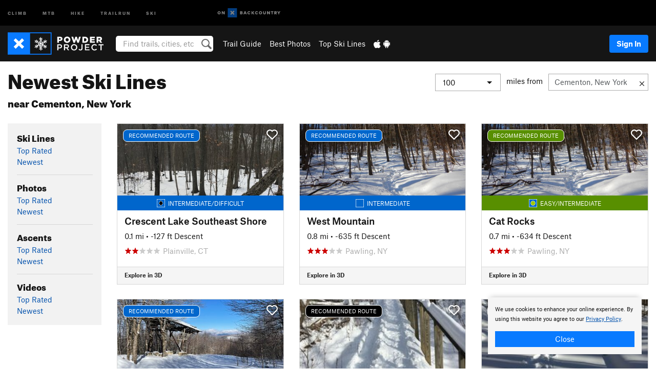

--- FILE ---
content_type: text/html; charset=UTF-8
request_url: https://www.powderproject.com/featured/ski-lines/newest/cementon-ny
body_size: 17235
content:
<!DOCTYPE html>
<html xmlns="http://www.w3.org/1999/xhtml" lang="en-US">
    <head>
        <meta charset="utf-8">
<meta http-equiv="X-UA-Compatible" content="IE=edge">
<meta name="viewport" content="width=device-width, initial-scale=1, shrink-to-fit=no, viewport-fit=cover">

<title>Newest Ski Lines near Cementon, New York</title>

<meta http-equiv="Content-Language" content="en_US" />

<link href="/css/ap-vendor-full.css?id=fa0c443b73aac8a18b4ba7cffcc25368" rel="stylesheet" />


<link rel="stylesheet" href="/css/styles-shared-all.css?id=aedb0a51a5dd997667be99ba5074f0fb"/>

    <link rel="stylesheet" href="/css/styles-shared-ap.css?id=15053a49f49e2336f1c6295cbf5ff953"/>

<link rel="stylesheet" href="/css/styles-site-ski.css?id=9a31499fb273b38f34db1fb701b6d16d"/>


    <style>
        .metric {
            display: none;
        }
    </style>

            <link href="//cdn2.apstatic.com" rel="dns-prefetch" />
    
<meta name="description" content="Explore Newest Ski Lines on Powder Project located near Cementon, New York"/>
    <meta property="og:title" content="Newest Ski Lines near Cementon, New York"/>
    <meta property="og:site_name" content="Powder Project"/>
    <meta property="og:type" content="website"/>
    <meta property="og:description" content="Explore Newest Ski Lines on Powder Project located near Cementon, New York"/>
    <meta property="og:image" content="https://powderproject.com/assets/photos/ski/7001288_medium_1553894137.jpg?cache=1769835801"/>
    <meta property="fb:app_id" content="360304390806114"/>

    
    

    
            
        
    
<meta name="google-site-verification" content="kJBlUpyCghDS6Uhu010UkSiWV5ktpZTMCRNcrrUQ5mw"/>
<link rel="shortcut icon" href="/img/ski/favicons/favicon.png">
<link rel="apple-touch-icon-precomposed" href="/img/ski/favicons/favicon-152.png">
<link rel="icon" sizes="16x16" href="/img/ski/favicons/favicon-16.png">
<link rel="icon" sizes="32x32" href="/img/ski/favicons/favicon-32.png">
<link rel="icon" sizes="152x152" href="/img/ski/favicons/favicon-152.png">
<link rel="icon" sizes="180x180" href="/img/ski/favicons/favicon-180.png">

<script src="/js/ap-vendor-full.js?id=1945ee864736d4f641db293c26469e96"></script>

    <script type="text/javascript">
        (function(w) {
            w.ap = w.ap || {};

            w.ap.config = {
                'projectType': 'ski',
                'allProjectTypes': ["climb","mtb","hike","trailrun","ski"],
                'isLoggedIn': 0,
                'userId': undefined,
                                    'onxUserId': undefined,
                                'isAdmin': 0,
                'displayMetric': 0,
                'cdnUrl': '',
                'cdnFilesUrl': 'https://powderproject.com/assets',
                'brandColor': '#6e95c0',
                'riderRight': '/img/ski/flake.svg',
                'riderLeft': '/img/ski/flake.svg',
                'isProd': '1',
                'env': 'production'
            };
        })(window);
    </script>

    <script src="/js/sites/all.js?id=449cf39ab6835bb9a0eda35c278225b3"></script>
    <script src="/js/sites/ap.js?id=ed1d4111a8d160505075462007825505"></script>
    <script src="/js/firebase-ski.js?id=964321c60d98be6634bed3196fa06016"></script>

<script src="/js/ski-main.js?id=c6693d871038a1d094e2cb25778dba0f"></script>
<script>
        (function(w,d,s,l,i){w[l]=w[l]||[];
                        w[l].push({'gtm.start': new Date().getTime(),event:'gtm.js'});
            var f=d.getElementsByTagName(s)[0],j=d.createElement(s),dl=l!='dataLayer'?'&l='+l:'';j.async=true;j.src=
            'https://www.googletagmanager.com/gtm.js?id='+i+dl;f.parentNode.insertBefore(j,f);
        })(window,document,'script','dataLayer','GTM-TCMN63T');
    </script>
            <script>
            (function(b,r,a,n,c,h,_,s,d,k){if(!b[n]||!b[n]._q){for(;s<_.length;)c(h,_[s++]);d=r.createElement(a);d.async=1;d.src="https://cdn.branch.io/branch-latest.min.js";k=r.getElementsByTagName(a)[0];k.parentNode.insertBefore(d,k);b[n]=h}})(window,document,"script","branch",function(b,r){b[r]=function(){b._q.push([r,arguments])}},{_q:[],_v:1},"addListener banner closeBanner closeJourney data deepview deepviewCta first init link logout removeListener setBranchViewData setIdentity track trackCommerceEvent logEvent disableTracking getBrowserFingerprintId crossPlatformIds lastAttributedTouchData setAPIResponseCallback qrCode setRequestMetaData setAPIUrl getAPIUrl setDMAParamsForEEA".split(" "), 0);
            branch.init('key_live_pjQ0EKK0ulHZ2Vn7cvVJNidguqosf7sF');
            branch.setBranchViewData({
                data: {
                    web_url: window.location.href,
                },
            })
                    </script>
        <script src="https://615b02ef838540809c4f5d09cd4e9626.js.ubembed.com" async></script>
    <script data-ad-client="ca-pub-6303172662991335" async crossorigin="anonymous"
        src="https://pagead2.googlesyndication.com/pagead/js/adsbygoogle.js?client=ca-pub-6303172662991335">
    </script>
    <script async src="https://securepubads.g.doubleclick.net/tag/js/gpt.js"></script>
    <script>
        window.googletag = window.googletag || {
            cmd: []
        };
        googletag.cmd.push(function() {

            googletag.defineSlot(
                '/22290733000/AdventureProjects/BellyBand',
                [
                    [300, 250],
                    [300, 600],
                    [728, 90],
                    [970, 90],
                    [970, 180],
                    [970, 250],
                    [1024, 90],
                    [1024, 250],
                    [320, 50],
                    [320, 100],
                    [360, 90],
                    [320, 480]
                ],
                'div-gpt-ad-1614710348458-0'
            ).defineSizeMapping([
                [
                    [1024, 0],
                    [
                        [1024, 250],
                        [1024, 90]
                    ]
                ],
                [
                    [728, 0],
                    [
                        [728, 250],
                        [728, 90]
                    ]
                ],
                [
                    [300, 0],
                    [
                        [300, 600],
                        [300, 250]
                    ]
                ],
                [
                    [0, 0],
                    []
                ]
            ]).addService(googletag.pubads());

            googletag.defineSlot(
                '/22290733000/AdventureProjects/LeaderBoard',
                [
                    [300, 250],
                    [300, 600],
                    [728, 90],
                    [970, 90],
                    [970, 180],
                    [970, 250],
                    [1024, 90],
                    [1024, 250],
                    [320, 50],
                    [320, 100],
                    [360, 90],
                    [320, 480]
                ],
                'div-gpt-ad-1614709329076-0'
            ).defineSizeMapping([
                [
                    [1024, 0],
                    [
                        [1024, 250],
                        [1024, 90]
                    ]
                ],
                [
                    [728, 0],
                    [
                        [728, 250],
                        [728, 90]
                    ]
                ],
                [
                    [320, 0],
                    [
                        [320, 100],
                        [320, 50]
                    ]
                ],
                [
                    [0, 0],
                    []
                ]
            ]).addService(googletag.pubads());

            googletag.defineSlot(
                //Change ID to match GAM
                '/22290733000/AdventureProjects/SkyScraper',
                [
                    [300, 250],
                    [300, 600],
                    [728, 90],
                    [970, 90],
                    [970, 180],
                    [970, 250],
                    [1024, 90],
                    [1024, 250],
                    [320, 50],
                    [320, 100],
                    [360, 90],
                    [320, 480]
                ],
                'div-gpt-ad-1614709329076-1'
            ).defineSizeMapping([
                [
                    [1024, 0],
                    [
                        [1024, 250],
                        [1024, 90]
                    ]
                ],
                [
                    [728, 0],
                    [
                        [728, 250],
                        [728, 90]
                    ]
                ],
                [
                    [320, 0],
                    [
                        [320, 100],
                        [320, 50],
                        [300, 600]
                    ]
                ],
                [
                    [300, 0],
                    [
                        [300, 600]
                    ]
                ],
                [
                    [160, 0],
                    [
                        [160, 600]
                    ]
                ],
                [
                    [0, 0],
                    []
                ]
            ]).addService(googletag.pubads());

            googletag.defineSlot(
                //Change ID to match GAM
                '/22290733000/AdventureProjects/InlineBanner',
                [
                    [300, 250],
                    [300, 600],
                    [728, 90],
                    [970, 90],
                    [970, 180],
                    [970, 250],
                    [1024, 90],
                    [1024, 250],
                    [320, 50],
                    [320, 100],
                    [360, 90],
                    [320, 480]
                ],
                'div-gpt-ad-1614709329076-2'
            ).defineSizeMapping([
                [
                    [1024, 0],
                    [
                        [1024, 250],
                        [1024, 90]
                    ]
                ],
                [
                    [728, 0],
                    [
                        [728, 250],
                        [728, 90]
                    ]
                ],
                [
                    [320, 0],
                    [
                        [320, 100],
                        [320, 50],
                        [300, 600]
                    ]
                ],
                [
                    [300, 0],
                    [
                        [300, 600]
                    ]
                ],
                [
                    [160, 0],
                    [
                        [160, 600]
                    ]
                ],
                [
                    [0, 0],
                    []
                ]
            ]).addService(googletag.pubads());

            const pubads = googletag.pubads();
            pubads.setTargeting('domain', "powderproject.com");
            pubads.setTargeting('env', "production");
            pubads.setTargeting('url', "featured\/ski-lines\/newest\/cementon-ny");
            pubads.setTargeting('dir', "featured");
            pubads.setTargeting('user_role', "guest");
            pubads.setTargeting('is_logged_in', "false");
            pubads.enableSingleRequest();
            pubads.collapseEmptyDivs();
            googletag.enableServices();
        });
    </script>

<link href="/css/froala_editor.pkgd.min-3-1-0.css" rel="stylesheet" type="text/css"/>








    </head>
    <body id="body-ski">
                    <noscript><iframe src="https://www.googletagmanager.com/ns.html?id=GTM-TCMN63T"
                  height="0" width="0" style="display:none;visibility:hidden"></iframe></noscript>

    
    <div class="modal fade login-modal" id="login-modal" tabindex="-1" role="dialog" aria-hidden="true">
    <div class="modal-dialog modal-sm" role="document">
        <div class="modal-content">
            <div class="modal-header">
                
                                    <button type="button" class="close" data-dismiss="modal" aria-label="Close">
                        <span aria-hidden="true">
                            <img src="/img/icons/closeX-lightBg.svg" />
                        </span>
                    </button>
                                <h2 class="modal-title">Sign Up or Log In</h2>
                            </div>
            <div class="modal-body">
                <div class="container-fluid">
                    <div class="text-xs-center all-sites-disclaimer">
    <p class="text-muted"><a target="_blank" href="https://www.adventureprojects.net">Your FREE account works with all Adventure Projects sites <img src="/img/arrows/nextGray.svg"/></a></p>
</div>

<div class="login-signup-block" >
    <span class="wide">
    <a href="https://www.powderproject.com/auth/login/onx" class="btn btn-onx"><img src="/img/social/white-onx.svg">Continue with onX Maps</a>
</span>

    <span class="wide">
    <a href="https://www.powderproject.com/auth/login/facebook" class="btn btn-facebook"><img src="/img/social/white-facebook.svg">Sign in with Facebook</a>
</span>

    <span class="wide">
        <style>
            #appleid-signin {
                width: 100%;
                height: 40px;
                margin: 1rem 0;
            }
            div[role="button"] {
                max-width: none !important;
            }
        </style>
        <div
            id="appleid-signin"
            data-color="white"
            data-border="true"
            data-type="sign in"
            data-border="true"
            data-border-radius="20"
        ></div>
        <script type="text/javascript"
                src="https://appleid.cdn-apple.com/appleauth/static/jsapi/appleid/1/en_US/appleid.auth.js"></script>
        <script type="text/javascript">
            AppleID.auth.init({
                clientId: 'com.powderproject.www',
                scope: 'name email',
                redirectURI: 'https://www.powderproject.com/auth/login/apple/return',
                usePopup: false //or false defaults to false
            });
        </script>
</span>

    
    <br />
    <div id="email-login"></div>
    <a class="lost-password-toggle" href="#" style="display: block; margin-top: 5px;">Password help</a>

    <div class="orSeparator">
        <span>OR</span><hr>
    </div>

    
            
        <div id="email-signup"></div>
        <p></p>
    </div>


<div class="lost-password-block"  style="display: none" >
    <div id="forgot-password"></div>
    <p class="mt-2 text-xs-center"><a class="lost-password-toggle" href="#">Cancel</a></p>
</div>

<script>
    $.ajax({
        type:'GET',
        url:'/ajax/public/auth/signup',
        success:function(data) {
            $("#email-signup").html(data);
        },

        error: function (msg) {
            console.log(msg);
            var errors = msg.responseJSON;
        }
    });
    $.ajax({
        type:'GET',
        url:'/ajax/public/auth/login',
        success:function(data) {
            $("#email-login").html(data);
        },

        error: function (msg) {
            console.log(msg);
            var errors = msg.responseJSON;
        }
    });
    $.ajax({
        type:'GET',
        url:'/ajax/public/auth/forgot',
        success:function(data) {
            $("#forgot-password").html(data);
        },

        error: function (msg) {
            console.log(msg);
            var errors = msg.responseJSON;
        }
    });
</script>
                </div>
            </div>
                    </div>
    </div>
</div>


<div class="modal fade share-content-modal" id="share-content-modal" tabindex="-1" role="dialog" aria-hidden="true">
    <div class="modal-dialog modal-sm" role="document">
        <div class="modal-content">
            <div class="modal-header">
                
                                    <button type="button" class="close" data-dismiss="modal" aria-label="Close">
                        <span aria-hidden="true">
                            <img src="/img/icons/closeX-lightBg.svg" />
                        </span>
                    </button>
                                <h2 class="modal-title">Share on Powder Project</h2>
                            </div>
            <div class="modal-body">
                <div class="container-fluid">
                    <div class="block">
            <a class="" href="https://www.powderproject.com/upload/start/trail">Share an Uphill Approach <img
            class="arrow" src="/img/ski/downArrow.png"></a>
<img class="sliver" src="/img/sampleAscent.jpg"/>
        </div>
        <hr>
        <div class="block">
            <a class="" href="https://www.powderproject.com/upload/start/featured">Share a Ski Line <img
            class="arrow" src="/img/ski/downArrow.png"></a>
<img class="sliver" src="/img/sampleDescent.jpg"/>
        </div>
        <hr>
    <div class="block">
        <a href="https://www.powderproject.com/edit/symbol">Add a Symbol <img class="arrow"
                                                                                        src="/img/ski/downArrow.png"></a>
    <div class="symbols mt-1">
        <img src="/img/map/hazard.png">
        <img src="/img/map/parking.png">
        <img src="/img/map/viewpoint.png">
        <img src="/img/map/info.png">
    </div>
    </div>
    <hr>
    <div class="block">
        <a href="https://www.powderproject.com/share/photo">Share a Photo <img class="arrow" src="/img/ski/downArrow.png"></a>
    <img class="sliver" src="/img/photoSliver.png"/>
    </div>
    <hr>
    <div class="block">
        <a href="https://www.powderproject.com/share/video">Share a Video <img class="arrow" src="/img/ski/downArrow.png"></a>
    <div class="mt-1"><img class="videos" src="/img/youTubeVimeo.png"></div>
    </div>
        <hr>
    <div>
        <p><small>Taking other people's content (text, photos, etc) without permission is a copyright violation and
                NOT OKAY!</small></p>
    </div>
                </div>
            </div>
                    </div>
    </div>
</div>
<div class="modal fade flag-content-modal" id="flag-content-modal" tabindex="-1" role="dialog" aria-hidden="true">
    <div class="modal-dialog modal-sm" role="document">
        <div class="modal-content">
            <div class="modal-header">
                
                                    <button type="button" class="close" data-dismiss="modal" aria-label="Close">
                        <span aria-hidden="true">
                            <img src="/img/icons/closeX-lightBg.svg" />
                        </span>
                    </button>
                                <h2 class="modal-title">Flag Inappropriate Post</h2>
                            </div>
            <div class="modal-body">
                <div class="container-fluid">
                    <form method="post" id="flag-content-form">
    <div class="form-group">
        <div id="type-label"></div>
        <p>
            <label><input type="radio" name="type" value="spam"> Spam?</label><br>
            <label><input type="radio" name="type" value="jerk"> Being a jerk / offensive?</label><br>
            <label><input type="radio" name="type" value="accident"> This is about an injury or accident</label>
            <label><input type="radio" name="type" value="other"> Something else? Please explain.</label>
        </p>
        <p>If it's not super-obvious, tell us why:</p>
        <textarea class="short form-control" name="reason"></textarea>
    </div>
    <div class="form-group">
        <input type="hidden" name="_token" value="LvCFeXyGn4m0TLPsbGOkHMlOYClZir6mhJaMTAYU" autocomplete="off">
        <input type="submit" class="btn btn-primary" value="Flag It">
        <a href="#" class="btn btn-link btn-sm cancel" data-dismiss="modal">Cancel</a>

        <input type="hidden" name="id" value="" />
    </div>
    <div class="form-group small text-muted">
        An Adventure Projects staff member will review this and take an appropriate action, but we generally don't reply.
    </div>
</form>

<script>
    $('#flag-content-form').validate({
        rules: {
            type: {
                required: true
            },
        },
        errorPlacement: function(error, element) {
            error.insertAfter("#type-label");
        }
    });
</script>                </div>
            </div>
                    </div>
    </div>
</div>
<div id="faded-background"></div>
                            <div id="header-container-print" class="text-xs-center">
    <img id="logo-print" alt="Powder Project Logo"
         src="/img/ski/logoHex.png"/>
</div>
<div id="header-container">
    <div class="top-nav">
    <div class="top-nav__wrap">
        <div class="top-nav__left">
            <div class="top-nav__item hidden-sm-down"><a class="top-nav__activity" href="https://www.mountainproject.com"
                    title="Open Mountain Project">Climb</a></div>
            <div class="top-nav__item hidden-sm-down"><a class="top-nav__activity" href="https://www.mtbproject.com"
                    title="Open MTB Project">MTB</a></div>
            <div class="top-nav__item hidden-sm-down"><a class="top-nav__activity" href="https://www.hikingproject.com"
                    title="Open Hiking Project">Hike</a></div>
            <div class="top-nav__item hidden-sm-down"><a class="top-nav__activity"
                    href="https://www.trailrunproject.com" title="Open TrailRun Project">Trailrun</a></div>
            <div class="top-nav__item hidden-sm-down"><a class="top-nav__activity" href="https://www.powderproject.com"
                    title="Open Powder Project">Ski</a></div>
            <div class="top-nav__item">
                <a class="top-nav__activity" href="https://webmap.onxmaps.com/backcountry/?mode=snow&amp;utm_source=powderproject&amp;utm_medium=owned_referral&amp;utm_content=ap-ski-top-nav&amp;utm_campaign=bc_ap-ski-top-nav-12222023" title="onX Backcountry">
                    <svg width="auto" height="18" viewBox="0 0 82 12" fill="none"
                        xmlns="http://www.w3.org/2000/svg" title="onX Backcountry" style="top: 5px;">
                        <path
                            d="M1.06878 5.99923C1.06878 6.5896 1.44974 6.99653 2.00151 6.99653C2.55329 6.99653 2.93424 6.58805 2.93424 5.99923C2.93424 5.41041 2.55329 5.00193 2.00151 5.00193C1.44974 5.00193 1.06878 5.40886 1.06878 5.99923ZM4 5.99923C4 7.15067 3.17007 8 2 8C0.829933 8 0 7.15067 0 5.99923C0 4.84779 0.829933 4 2 4C3.17007 3.99846 4 4.84779 4 5.99923Z"
                            fill="white" />
                        <path fill-rule="evenodd" clip-rule="evenodd"
                            d="M9.25 8H8.20433L6.57379 5.75154V8H5.5V4H6.54551L8.17621 6.24862V4H9.25V8Z"
                            fill="white" />
                        <path fill-rule="evenodd" clip-rule="evenodd" d="M13.25 12H25.25V0H13.25V12Z" fill="#087BFF" />
                        <path fill-rule="evenodd" clip-rule="evenodd"
                            d="M22.0001 7.66034L20.9297 8.73077L19.2502 7.0512L17.5705 8.73077L16.5001 7.66034L18.1797 5.98076L16.5001 4.30104L17.5705 3.23077L19.2502 4.91018L20.9297 3.23077L22.0001 4.30104L20.3206 5.98076L22.0001 7.66034Z"
                            fill="white" />
                        <path
                            d="M32.0371 5.98425C32.352 5.82677 32.5567 5.52757 32.5567 5.14961C32.5567 4.4567 32.0844 4.01575 31.0294 4.01575H29.25V7.96851H31.1238C32.1631 7.96851 32.6354 7.52756 32.6354 6.83464C32.6354 6.45669 32.3677 6.11024 32.0371 5.98425ZM30.3208 4.89764H30.9978C31.297 4.89764 31.4387 5.00788 31.4387 5.22835C31.4387 5.44882 31.2812 5.55905 30.9978 5.55905H30.3208V4.89764ZM31.0608 7.10236H30.3208V6.4252H31.0608C31.3758 6.4252 31.5332 6.53543 31.5332 6.77165C31.5332 6.99213 31.3758 7.10236 31.0608 7.10236ZM35.1548 4.01575L33.659 7.96851H34.777L35.0447 7.21261H36.5249L36.7925 7.96851H37.9262L36.4303 4.01575H35.1548ZM35.3754 6.26771L35.7847 5.10237L36.1942 6.26771H35.3754ZM40.8551 4.97638C41.233 4.97638 41.5322 5.14961 41.7211 5.48032L42.6659 4.96064C42.3196 4.33071 41.6424 3.95276 40.8551 3.95276C39.6269 3.95276 38.7766 4.80315 38.7766 6.00001C38.7766 7.19685 39.6426 8.04724 40.8551 8.04724C41.6424 8.04724 42.2408 7.70079 42.6187 7.13386L41.7368 6.51969C41.5164 6.8504 41.2172 7.02362 40.8394 7.02362C40.3512 7.02362 39.8789 6.67717 39.8789 6.00001C39.8946 5.38583 40.3039 4.97638 40.8551 4.97638ZM47.7835 4.01575H46.4766L45.4846 5.49607H45.1697V4.01575H44.0989V7.96851H45.1697V6.45669H45.4688L46.5868 7.96851H47.9095L46.3506 5.95276L47.7835 4.01575ZM50.7911 4.97638C51.169 4.97638 51.4682 5.14961 51.6571 5.48032L52.6019 4.96064C52.2556 4.33071 51.5784 3.95276 50.7911 3.95276C49.5629 3.95276 48.7126 4.80315 48.7126 6.00001C48.7126 7.19685 49.5786 8.04724 50.7911 8.04724C51.5784 8.04724 52.1767 7.70079 52.5547 7.13386L51.6728 6.51969C51.4524 6.8504 51.1532 7.02362 50.7754 7.02362C50.2872 7.02362 49.8148 6.67717 49.8148 6.00001C49.8306 5.38583 50.2399 4.97638 50.7911 4.97638ZM55.8457 3.95276C54.6175 3.95276 53.7514 4.8189 53.7514 6.00001C53.7514 7.18111 54.6175 8.04724 55.8457 8.04724C57.0739 8.04724 57.94 7.18111 57.94 6.00001C57.94 4.8189 57.0739 3.95276 55.8457 3.95276ZM55.8457 7.02362C55.2631 7.02362 54.8694 6.59842 54.8694 6.00001C54.8694 5.40158 55.2631 4.97638 55.8457 4.97638C56.4283 4.97638 56.8219 5.40158 56.8219 6.00001C56.8219 6.59842 56.4283 7.02362 55.8457 7.02362ZM61.7664 6.33071C61.7664 6.78741 61.5144 7.02362 61.0892 7.02362C60.6641 7.02362 60.4122 6.78741 60.4122 6.33071V4.01575H59.3414V6.3622C59.3414 7.43307 59.9555 8.04724 61.0892 8.04724C62.223 8.04724 62.8372 7.43307 62.8372 6.3622V4.01575H61.7664V6.33071ZM67.0729 6.23623L65.451 4.01575H64.396V7.96851H65.4667V5.74803L67.0886 7.96851H68.128V4.01575H67.0729V6.23623ZM70.4741 5.00788V7.96851H71.5448V5.00788H72.6629V4.01575H69.3403V5.00788H70.4741ZM77.1664 5.33859C77.1664 4.53543 76.6309 4.01575 75.639 4.01575H73.8754V7.96851H74.9461V6.56693H75.0091L75.9539 7.96851H77.2136L76.1429 6.51969C76.8042 6.37796 77.1664 5.93701 77.1664 5.33859ZM75.6232 5.68504H74.9461V4.97638H75.6232C75.8909 4.97638 76.0799 5.08661 76.0799 5.32283C76.0799 5.57481 75.8909 5.68504 75.6232 5.68504ZM80.4731 4.01575L79.67 5.51181L78.867 4.01575H77.6387L79.1346 6.48819V7.96851H80.2054V6.47245L81.6698 4.01575H80.4731Z"
                            fill="white" />
                    </svg>
                </a>
            </div>
                    </div>
        <div class="top-nav__right">
            <div id="content-in-progress" class="top-nav__item"></div>
<script>
    if (inIframe()) {
        $("#content-in-progress").hide();
    }else{
        $.ajax({
            type:'GET',
            url:'/ajax/public/content-in-progress',
            success:function(data) {
                $("#content-in-progress").html(data);
                attachMessageToggles();
            },
            error: function (msg) {
                console.log(msg);
                var errors = msg.responseJSON;
            }
        });
    }
</script>

        </div>
    </div>
</div>
    <div id="header" class="container-fluid">
        <div class="header-container">
                            <div class="header-container__nav">
                    
                    <a href="/" class="app-logo" title="Home"><img src="/img/ski/logoHex2.svg" alt="Logo"/></a>

                    <div id="desktop-header-search" class="search hidden-sm-down">
                        <search redirect-url="https://www.powderproject.com/search"
                                endpoint="https://www.powderproject.com/ajax/public/search/suggestions" container="desktop-header-search"
                                placeholder="Find trails, cities, etc" autocomplete="off" name="search"></search>
                    </div>

                    <div id="header-nav" class="hidden-sm-down">
                                                <div id="links">
            <div class="tab">
            <a href="https://www.powderproject.com/directory/areas">Trail Guide</a>
        </div>
            <div class="tab">
            <a href="/featured/photos/top-rated">Best Photos</a>
        </div>
            <div class="tab">
            <a href="/featured/ski-lines/top-rated">Top Ski Lines</a>
        </div>
        <div class="tab">
        <a href="https://www.powderproject.com/mobile-app" title="Mobile Apps">
            <img class="apple icon" src="/img/apple.png" alt="Apple"/><img
                    class="android icon" src="/img/android.png" alt="Android"/>
        </a>
    </div>
</div>
                    </div>
                                    </div>
                
                <div class="header-container__user">
                                            
                    <div id="user">
                        
                                                    <a href="#" data-toggle="modal" data-target="#login-modal"
                                class="btn btn-primary btn-sm sign-in">Sign In</a>
                                            </div>
                    
                    
                    <div id="hamburger-container" class="hidden-md-up">
                        
                        <a class="hamburger" id="hamburger-trigger" data-toggle="collapse"
                            href="#hamburger-contents" aria-expanded="false" aria-controls="hamburger-contents"><img
                                    src="/img/hamburgerIcon.svg" class="closed" alt="Menu"
                                    title="Menu"></a>
                    </div>
                </div>
                    </div>
        
        <div class="container-fluid row collapse hidden-lg-up" id="hamburger-contents">
            <div id="mobile-header-search" class="item search">
                <search redirect-url="https://www.powderproject.com/search"
                        endpoint="https://www.powderproject.com/ajax/public/search/suggestions" container="mobile-header-search"
                        placeholder="Find trails, cities, etc" autocomplete="off"  name="search"></search>
            </div>
            <div class="item">
        <a href="https://www.powderproject.com/directory/areas">Trail Guide
            <img class="menu-arrow" src="/img/arrowRightBlack.svg" /></a>
    </div>
    <div class="item">
        <a href="/featured/ski-lines/top-rated">Best
            Trails &amp; Photos<img class="menu-arrow" src="/img/arrowRightBlack.svg" /></a>
    </div>
<div class="item mobile">
    <a href="https://www.powderproject.com/mobile-app">
        Get the app
        <img class="apple" src="/img/appleBlack.svg" />
        <img class="android" src="/img/androidBlack.svg" />
        <img class="menu-arrow" src="/img/arrowRightBlack.svg" />
    </a>
</div>
        </div>

            </div>
</div>


<div class="">
    <div class="container-fluid">
        <div class="row">
            <!-- /22290733000/AdventureProjects/LeaderBoard -->
            <style>#div-gpt-ad-1614709329076-0 iframe { margin: 10px 0 0; } </style>
            <div style="display: flex; justify-content: center;">
                <div id='div-gpt-ad-1614709329076-0'>
                <script>
                    googletag.cmd.push(function() { googletag.display('div-gpt-ad-1614709329076-0'); });
                </script>
                </div>
            </div>
        </div>
    </div>
</div>

        <div class="main-content-container ">
            <div class="container-fluid">
                <div id="flash-message"></div>
    <script>
        $.ajax({
            type:'GET',
            url:'/ajax/public/flash/messages',
            success:function(data) {
                $("#flash-message").html(data);
            },
            cache: false,
            error: function (msg) {
                console.log(msg);
                var errors = msg.responseJSON;
            }
        });
    </script>
                <script>
    // if in an iframe, we're probably in some admin or admin-like tool, or a widget.  don't show some messaging
    // we want to do this here (not document ready) which would cause a highly visible page reflow
    if (inIframe()) {
        $(".page-improvement-message").hide();
    }
</script>


                 <span id="featured-content">
    <div class="row page-title featured">
        <div class="col-xs-12 mb-1">
            <h1 style="line-height: 1em;">
                Newest Ski Lines
                                    <br><span style="font-size: 1.25rem;">near Cementon, New York</span>
                            </h1>

            <hr class="hidden-sm-up">
            <h2 class="expander hidden-sm-up"
                onclick="toggleExpander('#expand-distance', '#distance-selection')">
                 Cementon, New York                 <img class="expander" id="expand-distance" src="/img/icons/accordionExpand.svg" alt="Expand menu">
            </h2>

            
                            <div id="distance-selection" class="right-contents hidden-xs-down">
                    <form class="form-inline search" id="location-search-container">
                        <div class="select form-group">
                            <select class="form-control" onchange="topRatedDistanceChanged(this.value);">
                                <option value="">Select one...</option>
                                                                    <option  value="25">
                                        25
                                    </option>
                                                                    <option  value="50">
                                        50
                                    </option>
                                                                    <option  selected  value="100">
                                        100
                                    </option>
                                                                    <option  value="150">
                                        150
                                    </option>
                                                            </select>
                        </div>
                        <span id="miles-from">miles from</span>
                        <div id="location-search-group">
                            <div class="clear-location-container">
                                <input class="form-control" type="text" id="location-search-trigger"
                                    data-ajax="https://www.powderproject.com/ajax/public/search/location" data-source="top-rated" value="Cementon, New York"
                                    placeholder="City, area, park, etc" />
                                <a id="clear-location" href="#" title="Clear location" ><img src="/img/icons/alertCloseX.svg" alt="Clear location"/></a>
                            </div>
                            <div class="search-results" id="location-search-results">
                                <img class="wait-gif" src="/img/waitWhite.gif" alt="loading">
                            </div>
                        </div>
                    </form>
                </div>
                    </div>
    </div>
    <div class="row">
        
        <div class="col-lg-2 col-md-3 col-sm-4">

            <h2 class="hidden-sm-up expander" onclick="toggleExpander('#expand-nav', '#nav-card')">
                Ski Lines, Photos, &amp; More
                <img class="expander" id="expand-nav" src="/img/icons/accordionExpand.svg" alt="Expand menu">
            </h2>

            <div id="nav-card" class="card content-card hidden-xs-down">
                <div id="nav" class="card-block">
                                            <h3>Ski Lines</h3>
                                                
                                                                                                                        <a href="/featured/ski-lines/top-rated/cementon-ny?distance=100">Top Rated</a>
                                                                                        <br />
                                                                                                                        <a href="/featured/ski-lines/newest/cementon-ny?distance=100">Newest</a>
                                                                                        <br />
                        
                         
                            <hr />
                                                                    <h3>Photos</h3>
                                                
                                                                                                                        <a href="/featured/photos/top-rated/cementon-ny?distance=100">Top Rated</a>
                                                                                        <br />
                                                                                                                        <a href="/featured/photos/newest/cementon-ny?distance=100">Newest</a>
                                                                                        <br />
                        
                         
                            <hr />
                                                                    <h3>Ascents</h3>
                                                
                                                                                                                        <a href="/featured/ascents/top-rated/cementon-ny?distance=100">Top Rated</a>
                                                                                        <br />
                                                                                                                        <a href="/featured/ascents/newest/cementon-ny?distance=100">Newest</a>
                                                                                        <br />
                        
                         
                            <hr />
                                                                    <h3>Videos</h3>
                                                
                                                                                                                        <a href="/featured/videos/top-rated/cementon-ny?distance=100">Top Rated</a>
                                                                                        <br />
                                                                                                                        <a href="/featured/videos/newest/cementon-ny?distance=100">Newest</a>
                                                                                        <br />
                        
                                                            </div>
            </div>
            <hr class="hidden-sm-up">
        </div>

        
        <div class="col-lg-10 col-md-9 col-sm-8">
            <div class="row">
     
                    <div class="col-lg-4 col-md-6 col-xs-12 card-container">
                                    <a href="https://www.powderproject.com/trail/7001711/crescent-lake-southeast-shore" style="text-decoration: none;">
    <div class="card cdr-card">
        <div  id="card-6981cbea21608"  class="image-container shimmer">
                            <div class="featured-banner align-middle difficulty-blueblack">
                    RECOMMENDED ROUTE
                </div>
                        <img id="heart-7001711" class="favorites-heart lazy"
            data-original="/img/heartEmptyWhite.svg"
                alt="Favorite" onclick="addFavorite(event, 7001711, 'trail')" />
                            <img id="photo-6981cbea21608" class="lazy card-img-top landscape" data-src='https://powderproject.com/assets/photos/ski/7002077_smallMed_1614388198.jpg?cache=1769835824' data-original='https://powderproject.com/assets/photos/ski/7002077_smallMed_1614388198.jpg?cache=1769835824' alt="Lake visible, great view a bit north.">
                    </div>
        <div class="card-body">
            <div class="difficulty-banner
 difficulty-blueblack ">
    <img src="/img/diff/blueBlackBorder.svg" alt="Intermediate/Difficult">
    <span class="difficulty-text text-white align-middle">Intermediate/Difficult</span>
</div>
            <h4 class="card-title text-black text-truncate">
        Crescent Lake Southeast Shore
</h4>
<p class="card-text technical-details pull-xs-right small text-black text-truncate">
    <span class='imperial'>0.1 mi</span>
    <span class='metric'>0.2 km</span>
                        <span class='imperial'> • -127 ft Descent</span>
            <span class='metric'> • -38.64 m Descent</span>
            
</p>
<div class="text-muted text-truncate">
    <!--START-STARS-App\Lib\Models\Trail-7001711-->
<span class='scoreStars '>
                                    <img src='/img/stars/starRed.svg' alt=''  class="first" >
                                                <img src='/img/stars/starRed.svg' alt='' >
                                                <img src='/img/stars/starRedEmpty.svg' alt='' >
                                                <img src='/img/stars/starRedEmpty.svg' alt='' >
                                                <img src='/img/stars/starRedEmpty.svg' alt='' >
                    </span>

<!--END-STARS-App\Lib\Models\Trail-7001711-->
    <span class="city-state">Plainville, CT</span>
</div>
        </div>
    </div>
</a>
    <a href="https://webmap.onxmaps.com/backcountry/map/query/41.647459,-72.833562,15?mode=snow&amp;id=4e2c31db-6a82-5b76-8365-252602cbd3e9&amp;3d=1&amp;flow=signup&amp;utm_source=powderproject&amp;utm_medium=owned_referral&amp;utm_campaign=bc_snow-route-7001711&amp;utm_content=cta-route-trail-card" class="cdr-card__cta" target="_blank">Explore in 3D</a>

<script>
    $('#photo-6981cbea21608').on('load', function() {
        var container = $('#card-6981cbea21608');
        if (this.src.length && container.hasClass('shimmer')) {
            container.css('background-color', '#F2F2F2');
            container.removeClass('shimmer');
        }
    })
</script>
                            </div>
                    <div class="col-lg-4 col-md-6 col-xs-12 card-container">
                                    <a href="https://www.powderproject.com/trail/7001695/west-mountain" style="text-decoration: none;">
    <div class="card cdr-card">
        <div  id="card-6981cbea23022"  class="image-container shimmer">
                            <div class="featured-banner align-middle difficulty-blue">
                    RECOMMENDED ROUTE
                </div>
                        <img id="heart-7001695" class="favorites-heart lazy"
            data-original="/img/heartEmptyWhite.svg"
                alt="Favorite" onclick="addFavorite(event, 7001695, 'trail')" />
                            <img id="photo-6981cbea23022" class="lazy card-img-top landscape" data-src='https://powderproject.com/assets/photos/ski/7002052_smallMed_1612472481.jpg?cache=1769230998' data-original='https://powderproject.com/assets/photos/ski/7002052_smallMed_1612472481.jpg?cache=1769230998' alt="Beginning of ascent trail">
                    </div>
        <div class="card-body">
            <div class="difficulty-banner
 difficulty-blue ">
    <img src="/img/diff/blueBorder.svg" alt="Intermediate">
    <span class="difficulty-text text-white align-middle">Intermediate</span>
</div>
            <h4 class="card-title text-black text-truncate">
        West Mountain
</h4>
<p class="card-text technical-details pull-xs-right small text-black text-truncate">
    <span class='imperial'>0.8 mi</span>
    <span class='metric'>1.2 km</span>
                        <span class='imperial'> • -635 ft Descent</span>
            <span class='metric'> • -193.52 m Descent</span>
            
</p>
<div class="text-muted text-truncate">
    <!--START-STARS-App\Lib\Models\Trail-7001695-->
<span class='scoreStars '>
                                    <img src='/img/stars/starRed.svg' alt=''  class="first" >
                                                <img src='/img/stars/starRed.svg' alt='' >
                                                <img src='/img/stars/starRed.svg' alt='' >
                                                <img src='/img/stars/starRedEmpty.svg' alt='' >
                                                <img src='/img/stars/starRedEmpty.svg' alt='' >
                    </span>

<!--END-STARS-App\Lib\Models\Trail-7001695-->
    <span class="city-state">Pawling, NY</span>
</div>
        </div>
    </div>
</a>
    <a href="https://webmap.onxmaps.com/backcountry/map/query/41.601556,-73.621465,15?mode=snow&amp;id=d8e50cd4-49b0-56f3-89b8-e9d5d1ca6f69&amp;3d=1&amp;flow=signup&amp;utm_source=powderproject&amp;utm_medium=owned_referral&amp;utm_campaign=bc_snow-route-7001695&amp;utm_content=cta-route-trail-card" class="cdr-card__cta" target="_blank">Explore in 3D</a>

<script>
    $('#photo-6981cbea23022').on('load', function() {
        var container = $('#card-6981cbea23022');
        if (this.src.length && container.hasClass('shimmer')) {
            container.css('background-color', '#F2F2F2');
            container.removeClass('shimmer');
        }
    })
</script>
                            </div>
                    <div class="col-lg-4 col-md-6 col-xs-12 card-container">
                                    <a href="https://www.powderproject.com/trail/7001691/cat-rocks" style="text-decoration: none;">
    <div class="card cdr-card">
        <div  id="card-6981cbea23a0a"  class="image-container shimmer">
                            <div class="featured-banner align-middle difficulty-greenblue">
                    RECOMMENDED ROUTE
                </div>
                        <img id="heart-7001691" class="favorites-heart lazy"
            data-original="/img/heartEmptyWhite.svg"
                alt="Favorite" onclick="addFavorite(event, 7001691, 'trail')" />
                            <img id="photo-6981cbea23a0a" class="lazy card-img-top landscape" data-src='https://powderproject.com/assets/photos/ski/7002052_smallMed_1612472481.jpg?cache=1769230998' data-original='https://powderproject.com/assets/photos/ski/7002052_smallMed_1612472481.jpg?cache=1769230998' alt="Beginning of ascent trail">
                    </div>
        <div class="card-body">
            <div class="difficulty-banner
 difficulty-greenblue ">
    <img src="/img/diff/greenBlueBorder.svg" alt="Easy/Intermediate">
    <span class="difficulty-text text-white align-middle">Easy/Intermediate</span>
</div>
            <h4 class="card-title text-black text-truncate">
        Cat Rocks
</h4>
<p class="card-text technical-details pull-xs-right small text-black text-truncate">
    <span class='imperial'>0.7 mi</span>
    <span class='metric'>1.1 km</span>
                        <span class='imperial'> • -634 ft Descent</span>
            <span class='metric'> • -193.17 m Descent</span>
            
</p>
<div class="text-muted text-truncate">
    <!--START-STARS-App\Lib\Models\Trail-7001691-->
<span class='scoreStars '>
                                    <img src='/img/stars/starRed.svg' alt=''  class="first" >
                                                <img src='/img/stars/starRed.svg' alt='' >
                                                <img src='/img/stars/starRed.svg' alt='' >
                                                <img src='/img/stars/starRedEmpty.svg' alt='' >
                                                <img src='/img/stars/starRedEmpty.svg' alt='' >
                    </span>

<!--END-STARS-App\Lib\Models\Trail-7001691-->
    <span class="city-state">Pawling, NY</span>
</div>
        </div>
    </div>
</a>
    <a href="https://webmap.onxmaps.com/backcountry/map/query/41.607104,-73.618752,15?mode=snow&amp;id=e6d155a1-afb0-534f-a259-df1c1ff19e13&amp;3d=1&amp;flow=signup&amp;utm_source=powderproject&amp;utm_medium=owned_referral&amp;utm_campaign=bc_snow-route-7001691&amp;utm_content=cta-route-trail-card" class="cdr-card__cta" target="_blank">Explore in 3D</a>

<script>
    $('#photo-6981cbea23a0a').on('load', function() {
        var container = $('#card-6981cbea23a0a');
        if (this.src.length && container.hasClass('shimmer')) {
            container.css('background-color', '#F2F2F2');
            container.removeClass('shimmer');
        }
    })
</script>
                            </div>
                    <div class="col-lg-4 col-md-6 col-xs-12 card-container">
                                    <a href="https://www.powderproject.com/trail/7001679/old-snow-valley" style="text-decoration: none;">
    <div class="card cdr-card">
        <div  id="card-6981cbea2429d"  class="image-container shimmer">
                            <div class="featured-banner align-middle difficulty-blueblack">
                    RECOMMENDED ROUTE
                </div>
                        <img id="heart-7001679" class="favorites-heart lazy"
            data-original="/img/heartEmptyWhite.svg"
                alt="Favorite" onclick="addFavorite(event, 7001679, 'trail')" />
                            <img id="photo-6981cbea2429d" class="lazy card-img-top" data-src='https://powderproject.com/assets/photos/ski/7002471_smallMed_1677528691.jpg?cache=1769835836' data-original='https://powderproject.com/assets/photos/ski/7002471_smallMed_1677528691.jpg?cache=1769835836' alt="Top of lift line">
                    </div>
        <div class="card-body">
            <div class="difficulty-banner
 difficulty-blueblack ">
    <img src="/img/diff/blueBlackBorder.svg" alt="Intermediate/Difficult">
    <span class="difficulty-text text-white align-middle">Intermediate/Difficult</span>
</div>
            <h4 class="card-title text-black text-truncate">
        Old Snow Valley
</h4>
<p class="card-text technical-details pull-xs-right small text-black text-truncate">
    <span class='imperial'>0.4 mi</span>
    <span class='metric'>0.7 km</span>
                        <span class='imperial'> • -457 ft Descent</span>
            <span class='metric'> • -139.3 m Descent</span>
            
</p>
<div class="text-muted text-truncate">
    <!--START-STARS-App\Lib\Models\Trail-7001679-->
<span class='scoreStars '>
                                    <img src='/img/stars/starRed.svg' alt=''  class="first" >
                                                <img src='/img/stars/starRed.svg' alt='' >
                                                <img src='/img/stars/starRed.svg' alt='' >
                                                <img src='/img/stars/starRed.svg' alt='' >
                                                <img src='/img/stars/starRedHalf.svg' alt='' >
                    </span>

<!--END-STARS-App\Lib\Models\Trail-7001679-->
    <span class="city-state">Manches&hellip;, VT</span>
</div>
        </div>
    </div>
</a>
    <a href="https://webmap.onxmaps.com/backcountry/map/query/43.193408,-72.971193,15?mode=snow&amp;id=4e5f01b5-05b8-5191-8feb-03e1c0b99085&amp;3d=1&amp;flow=signup&amp;utm_source=powderproject&amp;utm_medium=owned_referral&amp;utm_campaign=bc_snow-route-7001679&amp;utm_content=cta-route-trail-card" class="cdr-card__cta" target="_blank">Explore in 3D</a>

<script>
    $('#photo-6981cbea2429d').on('load', function() {
        var container = $('#card-6981cbea2429d');
        if (this.src.length && container.hasClass('shimmer')) {
            container.css('background-color', '#F2F2F2');
            container.removeClass('shimmer');
        }
    })
</script>
                            </div>
                    <div class="col-lg-4 col-md-6 col-xs-12 card-container">
                                    <a href="https://www.powderproject.com/trail/7001670/hazen-park-line" style="text-decoration: none;">
    <div class="card cdr-card">
        <div  id="card-6981cbea24ba3"  class="image-container shimmer">
                            <div class="featured-banner align-middle difficulty-black">
                    RECOMMENDED ROUTE
                </div>
                        <img id="heart-7001670" class="favorites-heart lazy"
            data-original="/img/heartEmptyWhite.svg"
                alt="Favorite" onclick="addFavorite(event, 7001670, 'trail')" />
                            <img id="photo-6981cbea24ba3" class="lazy card-img-top" data-src='https://powderproject.com/assets/photos/ski/7002021_smallMed_1608411824.jpg?cache=1769835823' data-original='https://powderproject.com/assets/photos/ski/7002021_smallMed_1608411824.jpg?cache=1769835823' alt="Catwalk">
                    </div>
        <div class="card-body">
            <div class="difficulty-banner
 difficulty-black ">
    <img src="/img/diff/blackBorder.svg" alt="Difficult">
    <span class="difficulty-text text-white align-middle">Difficult</span>
</div>
            <h4 class="card-title text-black text-truncate">
        Hazen Park Line
</h4>
<p class="card-text technical-details pull-xs-right small text-black text-truncate">
    <span class='imperial'>0.2 mi</span>
    <span class='metric'>0.4 km</span>
                        <span class='imperial'> • -248 ft Descent</span>
            <span class='metric'> • -75.6 m Descent</span>
            
</p>
<div class="text-muted text-truncate">
    <!--START-STARS-App\Lib\Models\Trail-7001670-->
<span class='scoreStars '>
                                    <img src='/img/stars/starRed.svg' alt=''  class="first" >
                                                <img src='/img/stars/starRed.svg' alt='' >
                                                <img src='/img/stars/starRed.svg' alt='' >
                                                <img src='/img/stars/starRedEmpty.svg' alt='' >
                                                <img src='/img/stars/starRedEmpty.svg' alt='' >
                    </span>

<!--END-STARS-App\Lib\Models\Trail-7001670-->
    <span class="city-state">Weatogue, CT</span>
</div>
        </div>
    </div>
</a>
    <a href="https://webmap.onxmaps.com/backcountry/map/query/41.821604,-72.801824,15?mode=snow&amp;id=a867f351-3307-5f69-9e89-0c7eda8f274c&amp;3d=1&amp;flow=signup&amp;utm_source=powderproject&amp;utm_medium=owned_referral&amp;utm_campaign=bc_snow-route-7001670&amp;utm_content=cta-route-trail-card" class="cdr-card__cta" target="_blank">Explore in 3D</a>

<script>
    $('#photo-6981cbea24ba3').on('load', function() {
        var container = $('#card-6981cbea24ba3');
        if (this.src.length && container.hasClass('shimmer')) {
            container.css('background-color', '#F2F2F2');
            container.removeClass('shimmer');
        }
    })
</script>
                            </div>
                    <div class="col-lg-4 col-md-6 col-xs-12 card-container">
                                    <a href="https://www.powderproject.com/trail/7001668/kensington-orchards-yellow-loop-road" style="text-decoration: none;">
    <div class="card cdr-card">
        <div  id="card-6981cbea25561"  class="image-container shimmer">
                            <div class="featured-banner align-middle difficulty-green">
                    RECOMMENDED ROUTE
                </div>
                        <img id="heart-7001668" class="favorites-heart lazy"
            data-original="/img/heartEmptyWhite.svg"
                alt="Favorite" onclick="addFavorite(event, 7001668, 'trail')" />
                            <img id="photo-6981cbea25561" class="lazy card-img-top" data-src='https://powderproject.com/assets/photos/ski/7002020_smallMed_1608398318.jpg?cache=1769835823' data-original='https://powderproject.com/assets/photos/ski/7002020_smallMed_1608398318.jpg?cache=1769835823' alt="Downhill - Roadway in Kensington orchard">
                    </div>
        <div class="card-body">
            <div class="difficulty-banner
 difficulty-green ">
    <img src="/img/diff/greenBorder.svg" alt="Easy">
    <span class="difficulty-text text-white align-middle">Easy</span>
</div>
            <h4 class="card-title text-black text-truncate">
        Kensington Orchards: Yellow Loop Road
</h4>
<p class="card-text technical-details pull-xs-right small text-black text-truncate">
    <span class='imperial'>0.3 mi</span>
    <span class='metric'>0.4 km</span>
                        <span class='imperial'> • -98 ft Descent</span>
            <span class='metric'> • -29.77 m Descent</span>
            
</p>
<div class="text-muted text-truncate">
    <!--START-STARS-App\Lib\Models\Trail-7001668-->
<span class='scoreStars '>
                                    <img src='/img/stars/starRed.svg' alt=''  class="first" >
                                                <img src='/img/stars/starRed.svg' alt='' >
                                                <img src='/img/stars/starRedEmpty.svg' alt='' >
                                                <img src='/img/stars/starRedEmpty.svg' alt='' >
                                                <img src='/img/stars/starRedEmpty.svg' alt='' >
                    </span>

<!--END-STARS-App\Lib\Models\Trail-7001668-->
    <span class="city-state">Kensington, CT</span>
</div>
        </div>
    </div>
</a>
    <a href="https://webmap.onxmaps.com/backcountry/map/query/41.598553,-72.79524,15?mode=snow&amp;id=f5047157-cd09-562f-9f32-4a5ab3864462&amp;3d=1&amp;flow=signup&amp;utm_source=powderproject&amp;utm_medium=owned_referral&amp;utm_campaign=bc_snow-route-7001668&amp;utm_content=cta-route-trail-card" class="cdr-card__cta" target="_blank">Explore in 3D</a>

<script>
    $('#photo-6981cbea25561').on('load', function() {
        var container = $('#card-6981cbea25561');
        if (this.src.length && container.hasClass('shimmer')) {
            container.css('background-color', '#F2F2F2');
            container.removeClass('shimmer');
        }
    })
</script>
                            </div>
                    <div class="col-lg-4 col-md-6 col-xs-12 card-container">
                                    <a href="https://www.powderproject.com/trail/7001571/catamount-trail" style="text-decoration: none;">
    <div class="card cdr-card">
        <div  class="image-container shimmer">
                            <div class="featured-banner align-middle difficulty-blue">
                    RECOMMENDED ROUTE
                </div>
                        <img id="heart-7001571" class="favorites-heart lazy"
            data-original="/img/heartEmptyWhite.svg"
                alt="Favorite" onclick="addFavorite(event, 7001571, 'trail')" />
                            <img class="lazy no-photo" data-original="/img/noPhotoMedium.jpg" />
                <strong class="no-photo-text text-xs-center">No Photos</strong>
                    </div>
        <div class="card-body">
            <div class="difficulty-banner
 difficulty-blue ">
    <img src="/img/diff/blueBorder.svg" alt="Intermediate">
    <span class="difficulty-text text-white align-middle">Intermediate</span>
</div>
            <h4 class="card-title text-black text-truncate">
        Catamount Trail
</h4>
<p class="card-text technical-details pull-xs-right small text-black text-truncate">
    <span class='imperial'>329.4 mi</span>
    <span class='metric'>530.2 km</span>
                        <span class='imperial'> • -44,208 ft Descent</span>
            <span class='metric'> • -13474.6 m Descent</span>
            
</p>
<div class="text-muted text-truncate">
    <!--START-STARS-App\Lib\Models\Trail-7001571-->
<span class='scoreStars '>
                                    <img src='/img/stars/starRed.svg' alt=''  class="first" >
                                                <img src='/img/stars/starRed.svg' alt='' >
                                                <img src='/img/stars/starRed.svg' alt='' >
                                                <img src='/img/stars/starRed.svg' alt='' >
                                                <img src='/img/stars/starRed.svg' alt='' >
                    </span>

<!--END-STARS-App\Lib\Models\Trail-7001571-->
    <span class="city-state">Sutton, QC</span>
</div>
        </div>
    </div>
</a>
    <a href="https://webmap.onxmaps.com/backcountry/map/query/45.008019,-72.435599,15?mode=snow&amp;id=57b9a311-fd71-5564-9004-bc357bde6e1f&amp;3d=1&amp;flow=signup&amp;utm_source=powderproject&amp;utm_medium=owned_referral&amp;utm_campaign=bc_snow-route-7001571&amp;utm_content=cta-route-trail-card" class="cdr-card__cta" target="_blank">Explore in 3D</a>

<script>
    $('#photo-6981cbea730d2').on('load', function() {
        var container = $('#card-6981cbea730d2');
        if (this.src.length && container.hasClass('shimmer')) {
            container.css('background-color', '#F2F2F2');
            container.removeClass('shimmer');
        }
    })
</script>
                            </div>
                    <div class="col-lg-4 col-md-6 col-xs-12 card-container">
                                    <a href="https://www.powderproject.com/trail/7000725/main-run" style="text-decoration: none;">
    <div class="card cdr-card">
        <div  id="card-6981cbea73c71"  class="image-container shimmer">
                            <div class="featured-banner align-middle difficulty-blue">
                    RECOMMENDED ROUTE
                </div>
                        <img id="heart-7000725" class="favorites-heart lazy"
            data-original="/img/heartEmptyWhite.svg"
                alt="Favorite" onclick="addFavorite(event, 7000725, 'trail')" />
                            <img id="photo-6981cbea73c71" class="lazy card-img-top landscape" data-src='https://powderproject.com/assets/photos/ski/7000868_smallMed_1553893194.jpg?cache=1769835787' data-original='https://powderproject.com/assets/photos/ski/7000868_smallMed_1553893194.jpg?cache=1769835787' alt="The Main Run, seen here from the old chairlift top, is good fun early in the morning.">
                    </div>
        <div class="card-body">
            <div class="difficulty-banner
 difficulty-blue ">
    <img src="/img/diff/blueBorder.svg" alt="Intermediate">
    <span class="difficulty-text text-white align-middle">Intermediate</span>
</div>
            <h4 class="card-title text-black text-truncate">
        Main Run
</h4>
<p class="card-text technical-details pull-xs-right small text-black text-truncate">
    <span class='imperial'>0.3 mi</span>
    <span class='metric'>0.4 km</span>
                        <span class='imperial'> • -268 ft Descent</span>
            <span class='metric'> • -81.78 m Descent</span>
            
</p>
<div class="text-muted text-truncate">
    <!--START-STARS-App\Lib\Models\Trail-7000725-->
<span class='scoreStars '>
                                    <img src='/img/stars/starRed.svg' alt=''  class="first" >
                                                <img src='/img/stars/starRed.svg' alt='' >
                                                <img src='/img/stars/starRed.svg' alt='' >
                                                <img src='/img/stars/starRedEmpty.svg' alt='' >
                                                <img src='/img/stars/starRedEmpty.svg' alt='' >
                    </span>

<!--END-STARS-App\Lib\Models\Trail-7000725-->
    <span class="city-state">Harriman, NY</span>
</div>
        </div>
    </div>
</a>
    <a href="https://webmap.onxmaps.com/backcountry/map/query/41.290775,-74.060606,15?mode=snow&amp;id=599d63f5-9a22-571a-a6bb-a7b1625f50cf&amp;3d=1&amp;flow=signup&amp;utm_source=powderproject&amp;utm_medium=owned_referral&amp;utm_campaign=bc_snow-route-7000725&amp;utm_content=cta-route-trail-card" class="cdr-card__cta" target="_blank">Explore in 3D</a>

<script>
    $('#photo-6981cbea73c71').on('load', function() {
        var container = $('#card-6981cbea73c71');
        if (this.src.length && container.hasClass('shimmer')) {
            container.css('background-color', '#F2F2F2');
            container.removeClass('shimmer');
        }
    })
</script>
                            </div>
                    <div class="col-lg-4 col-md-6 col-xs-12 card-container">
                                    <a href="https://www.powderproject.com/trail/7000479/pine-mountain" style="text-decoration: none;">
    <div class="card cdr-card">
        <div  id="card-6981cbea746ec"  class="image-container shimmer">
                            <div class="featured-banner align-middle difficulty-blueblack">
                    RECOMMENDED ROUTE
                </div>
                        <img id="heart-7000479" class="favorites-heart lazy"
            data-original="/img/heartEmptyWhite.svg"
                alt="Favorite" onclick="addFavorite(event, 7000479, 'trail')" />
                            <img id="photo-6981cbea746ec" class="lazy card-img-top" data-src='https://powderproject.com/assets/photos/ski/7000643_smallMed_1553889164.jpg?cache=1769230965' data-original='https://powderproject.com/assets/photos/ski/7000643_smallMed_1553889164.jpg?cache=1769230965' alt="Pine Mountain shred!">
                    </div>
        <div class="card-body">
            <div class="difficulty-banner
 difficulty-blueblack ">
    <img src="/img/diff/blueBlackBorder.svg" alt="Intermediate/Difficult">
    <span class="difficulty-text text-white align-middle">Intermediate/Difficult</span>
</div>
            <h4 class="card-title text-black text-truncate">
        Pine Mountain
</h4>
<p class="card-text technical-details pull-xs-right small text-black text-truncate">
    <span class='imperial'>0.2 mi</span>
    <span class='metric'>0.4 km</span>
                        <span class='imperial'> • -293 ft Descent</span>
            <span class='metric'> • -89.23 m Descent</span>
            
</p>
<div class="text-muted text-truncate">
    <!--START-STARS-App\Lib\Models\Trail-7000479-->
<span class='scoreStars '>
                                    <img src='/img/stars/starRed.svg' alt=''  class="first" >
                                                <img src='/img/stars/starRed.svg' alt='' >
                                                <img src='/img/stars/starRed.svg' alt='' >
                                                <img src='/img/stars/starRedHalf.svg' alt='' >
                                                <img src='/img/stars/starRedEmpty.svg' alt='' >
                    </span>

<!--END-STARS-App\Lib\Models\Trail-7000479-->
    <span class="city-state">Danbury, CT</span>
</div>
        </div>
    </div>
</a>
    <a href="https://webmap.onxmaps.com/backcountry/map/query/41.349336,-73.490482,15?mode=snow&amp;id=03872b50-e63f-5686-bb16-2a0e9066ad97&amp;3d=1&amp;flow=signup&amp;utm_source=powderproject&amp;utm_medium=owned_referral&amp;utm_campaign=bc_snow-route-7000479&amp;utm_content=cta-route-trail-card" class="cdr-card__cta" target="_blank">Explore in 3D</a>

<script>
    $('#photo-6981cbea746ec').on('load', function() {
        var container = $('#card-6981cbea746ec');
        if (this.src.length && container.hasClass('shimmer')) {
            container.css('background-color', '#F2F2F2');
            container.removeClass('shimmer');
        }
    })
</script>
                            </div>
                    <div class="col-lg-4 col-md-6 col-xs-12 card-container">
                                    <a href="https://www.powderproject.com/trail/7000424/spring-farm-upper-glades-line" style="text-decoration: none;">
    <div class="card cdr-card">
        <div  id="card-6981cbea75178"  class="image-container shimmer">
                            <div class="featured-banner align-middle difficulty-black">
                    RECOMMENDED ROUTE
                </div>
                        <img id="heart-7000424" class="favorites-heart lazy"
            data-original="/img/heartEmptyWhite.svg"
                alt="Favorite" onclick="addFavorite(event, 7000424, 'trail')" />
                            <img id="photo-6981cbea75178" class="lazy card-img-top" data-src='https://powderproject.com/assets/photos/ski/7000534_smallMed_1553888985.jpg?cache=1769835778' data-original='https://powderproject.com/assets/photos/ski/7000534_smallMed_1553888985.jpg?cache=1769835778' alt="Nice turns at Spring Farm upper glades in 2015 winter!">
                    </div>
        <div class="card-body">
            <div class="difficulty-banner
 difficulty-black ">
    <img src="/img/diff/blackBorder.svg" alt="Difficult">
    <span class="difficulty-text text-white align-middle">Difficult</span>
</div>
            <h4 class="card-title text-black text-truncate">
        Spring Farm Upper Glades Line
</h4>
<p class="card-text technical-details pull-xs-right small text-black text-truncate">
    <span class='imperial'>0.5 mi</span>
    <span class='metric'>0.7 km</span>
                        <span class='imperial'> • -389 ft Descent</span>
            <span class='metric'> • -118.67 m Descent</span>
            
</p>
<div class="text-muted text-truncate">
    <!--START-STARS-App\Lib\Models\Trail-7000424-->
<span class='scoreStars '>
                                    <img src='/img/stars/starRed.svg' alt=''  class="first" >
                                                <img src='/img/stars/starRed.svg' alt='' >
                                                <img src='/img/stars/starRed.svg' alt='' >
                                                <img src='/img/stars/starRed.svg' alt='' >
                                                <img src='/img/stars/starRed.svg' alt='' >
                    </span>

<!--END-STARS-App\Lib\Models\Trail-7000424-->
    <span class="city-state">New Paltz, NY</span>
</div>
        </div>
    </div>
</a>
    <a href="https://webmap.onxmaps.com/backcountry/map/query/41.788733,-74.122806,15?mode=snow&amp;id=12694228-859e-552e-a95a-3e40cf529fd1&amp;3d=1&amp;flow=signup&amp;utm_source=powderproject&amp;utm_medium=owned_referral&amp;utm_campaign=bc_snow-route-7000424&amp;utm_content=cta-route-trail-card" class="cdr-card__cta" target="_blank">Explore in 3D</a>

<script>
    $('#photo-6981cbea75178').on('load', function() {
        var container = $('#card-6981cbea75178');
        if (this.src.length && container.hasClass('shimmer')) {
            container.css('background-color', '#F2F2F2');
            container.removeClass('shimmer');
        }
    })
</script>
                            </div>
                    <div class="col-lg-4 col-md-6 col-xs-12 card-container">
                                    <a href="https://www.powderproject.com/trail/7000423/spring-farm-meadow" style="text-decoration: none;">
    <div class="card cdr-card">
        <div  id="card-6981cbea75c80"  class="image-container shimmer">
                            <div class="featured-banner align-middle difficulty-green">
                    RECOMMENDED ROUTE
                </div>
                        <img id="heart-7000423" class="favorites-heart lazy"
            data-original="/img/heartEmptyWhite.svg"
                alt="Favorite" onclick="addFavorite(event, 7000423, 'trail')" />
                            <img id="photo-6981cbea75c80" class="lazy card-img-top landscape" data-src='https://powderproject.com/assets/photos/ski/7000547_smallMed_1553889013.jpg?cache=1769835778' data-original='https://powderproject.com/assets/photos/ski/7000547_smallMed_1553889013.jpg?cache=1769835778' alt="There are multiple uses for the Spring Farm area.  This photo is from the ascent trail.  Drop off the trail to ski the meadow below.">
                    </div>
        <div class="card-body">
            <div class="difficulty-banner
 difficulty-green ">
    <img src="/img/diff/greenBorder.svg" alt="Easy">
    <span class="difficulty-text text-white align-middle">Easy</span>
</div>
            <h4 class="card-title text-black text-truncate">
        Spring Farm Meadow
</h4>
<p class="card-text technical-details pull-xs-right small text-black text-truncate">
    <span class='imperial'>0.2 mi</span>
    <span class='metric'>0.4 km</span>
                        <span class='imperial'> • -152 ft Descent</span>
            <span class='metric'> • -46.23 m Descent</span>
            
</p>
<div class="text-muted text-truncate">
    <!--START-STARS-App\Lib\Models\Trail-7000423-->
<span class='scoreStars '>
                                    <img src='/img/stars/starRed.svg' alt=''  class="first" >
                                                <img src='/img/stars/starRed.svg' alt='' >
                                                <img src='/img/stars/starRed.svg' alt='' >
                                                <img src='/img/stars/starRed.svg' alt='' >
                                                <img src='/img/stars/starRed.svg' alt='' >
                    </span>

<!--END-STARS-App\Lib\Models\Trail-7000423-->
    <span class="city-state">Stone R&hellip;, NY</span>
</div>
        </div>
    </div>
</a>
    <a href="https://webmap.onxmaps.com/backcountry/map/query/41.793053,-74.12409,15?mode=snow&amp;id=cf1b7cdc-5939-51a4-8c53-c3b603ec66a4&amp;3d=1&amp;flow=signup&amp;utm_source=powderproject&amp;utm_medium=owned_referral&amp;utm_campaign=bc_snow-route-7000423&amp;utm_content=cta-route-trail-card" class="cdr-card__cta" target="_blank">Explore in 3D</a>

<script>
    $('#photo-6981cbea75c80').on('load', function() {
        var container = $('#card-6981cbea75c80');
        if (this.src.length && container.hasClass('shimmer')) {
            container.css('background-color', '#F2F2F2');
            container.removeClass('shimmer');
        }
    })
</script>
                            </div>
                    <div class="col-lg-4 col-md-6 col-xs-12 card-container">
                                    <a href="https://www.powderproject.com/trail/7000409/upper-carriage-road-to-split-rock-lines" style="text-decoration: none;">
    <div class="card cdr-card">
        <div  id="card-6981cbea76836"  class="image-container shimmer">
                            <div class="featured-banner align-middle difficulty-blue">
                    RECOMMENDED ROUTE
                </div>
                        <img id="heart-7000409" class="favorites-heart lazy"
            data-original="/img/heartEmptyWhite.svg"
                alt="Favorite" onclick="addFavorite(event, 7000409, 'trail')" />
                            <img id="photo-6981cbea76836" class="lazy card-img-top landscape" data-src='https://powderproject.com/assets/photos/ski/7000509_smallMed_1553888930.jpg?cache=1769835777' data-original='https://powderproject.com/assets/photos/ski/7000509_smallMed_1553888930.jpg?cache=1769835777' alt="Bottom of the line at Split Rock.">
                    </div>
        <div class="card-body">
            <div class="difficulty-banner
 difficulty-blue ">
    <img src="/img/diff/blueBorder.svg" alt="Intermediate">
    <span class="difficulty-text text-white align-middle">Intermediate</span>
</div>
            <h4 class="card-title text-black text-truncate">
        Upper Carriage Road to Split Rock Lines
</h4>
<p class="card-text technical-details pull-xs-right small text-black text-truncate">
    <span class='imperial'>0.4 mi</span>
    <span class='metric'>0.7 km</span>
                        <span class='imperial'> • -341 ft Descent</span>
            <span class='metric'> • -103.89 m Descent</span>
            
</p>
<div class="text-muted text-truncate">
    <!--START-STARS-App\Lib\Models\Trail-7000409-->
<span class='scoreStars '>
                                    <img src='/img/stars/starRed.svg' alt=''  class="first" >
                                                <img src='/img/stars/starRed.svg' alt='' >
                                                <img src='/img/stars/starRed.svg' alt='' >
                                                <img src='/img/stars/starRedEmpty.svg' alt='' >
                                                <img src='/img/stars/starRedEmpty.svg' alt='' >
                    </span>

<!--END-STARS-App\Lib\Models\Trail-7000409-->
    <span class="city-state">New Paltz, NY</span>
</div>
        </div>
    </div>
</a>
    <a href="https://webmap.onxmaps.com/backcountry/map/query/41.742527,-74.188212,15?mode=snow&amp;id=9688bdfd-5efb-5027-a97b-a20aa207582e&amp;3d=1&amp;flow=signup&amp;utm_source=powderproject&amp;utm_medium=owned_referral&amp;utm_campaign=bc_snow-route-7000409&amp;utm_content=cta-route-trail-card" class="cdr-card__cta" target="_blank">Explore in 3D</a>

<script>
    $('#photo-6981cbea76836').on('load', function() {
        var container = $('#card-6981cbea76836');
        if (this.src.length && container.hasClass('shimmer')) {
            container.css('background-color', '#F2F2F2');
            container.removeClass('shimmer');
        }
    })
</script>
                            </div>
                    <div class="col-lg-4 col-md-6 col-xs-12 card-container">
                                    <a href="https://www.powderproject.com/trail/7000397/lost-city-kings-line" style="text-decoration: none;">
    <div class="card cdr-card">
        <div  id="card-6981cbea77439"  class="image-container shimmer">
                            <div class="featured-banner align-middle difficulty-black">
                    RECOMMENDED ROUTE
                </div>
                        <img id="heart-7000397" class="favorites-heart lazy"
            data-original="/img/heartEmptyWhite.svg"
                alt="Favorite" onclick="addFavorite(event, 7000397, 'trail')" />
                            <img id="photo-6981cbea77439" class="lazy card-img-top" data-src='https://powderproject.com/assets/photos/ski/7000508_smallMed_1553888928.jpg?cache=1769835777' data-original='https://powderproject.com/assets/photos/ski/7000508_smallMed_1553888928.jpg?cache=1769835777' alt="There are a couple of stream crossings.  They may be covered in snow in winter...">
                    </div>
        <div class="card-body">
            <div class="difficulty-banner
 difficulty-black ">
    <img src="/img/diff/blackBorder.svg" alt="Difficult">
    <span class="difficulty-text text-white align-middle">Difficult</span>
</div>
            <h4 class="card-title text-black text-truncate">
        Lost City King&#039;s Line
</h4>
<p class="card-text technical-details pull-xs-right small text-black text-truncate">
    <span class='imperial'>0.3 mi</span>
    <span class='metric'>0.6 km</span>
                        <span class='imperial'> • -255 ft Descent</span>
            <span class='metric'> • -77.75 m Descent</span>
            
</p>
<div class="text-muted text-truncate">
    <!--START-STARS-App\Lib\Models\Trail-7000397-->
<span class='scoreStars '>
                                    <img src='/img/stars/starRed.svg' alt=''  class="first" >
                                                <img src='/img/stars/starRed.svg' alt='' >
                                                <img src='/img/stars/starRed.svg' alt='' >
                                                <img src='/img/stars/starRed.svg' alt='' >
                                                <img src='/img/stars/starRed.svg' alt='' >
                    </span>

<!--END-STARS-App\Lib\Models\Trail-7000397-->
    <span class="city-state">New Paltz, NY</span>
</div>
        </div>
    </div>
</a>
    <a href="https://webmap.onxmaps.com/backcountry/map/query/41.746207,-74.203124,15?mode=snow&amp;id=28898911-696a-522f-8422-96fa21c0d9f1&amp;3d=1&amp;flow=signup&amp;utm_source=powderproject&amp;utm_medium=owned_referral&amp;utm_campaign=bc_snow-route-7000397&amp;utm_content=cta-route-trail-card" class="cdr-card__cta" target="_blank">Explore in 3D</a>

<script>
    $('#photo-6981cbea77439').on('load', function() {
        var container = $('#card-6981cbea77439');
        if (this.src.length && container.hasClass('shimmer')) {
            container.css('background-color', '#F2F2F2');
            container.removeClass('shimmer');
        }
    })
</script>
                            </div>
                    <div class="col-lg-4 col-md-6 col-xs-12 card-container">
                                    <a href="https://www.powderproject.com/trail/7000343/shanty-hollow" style="text-decoration: none;">
    <div class="card cdr-card">
        <div  id="card-6981cbea77d34"  class="image-container shimmer">
                            <div class="featured-banner align-middle difficulty-black">
                    RECOMMENDED ROUTE
                </div>
                        <img id="heart-7000343" class="favorites-heart lazy"
            data-original="/img/heartEmptyWhite.svg"
                alt="Favorite" onclick="addFavorite(event, 7000343, 'trail')" />
                            <img id="photo-6981cbea77d34" class="lazy card-img-top" data-src='https://powderproject.com/assets/photos/ski/7000424_smallMed_1553888542.jpg?cache=1769835775' data-original='https://powderproject.com/assets/photos/ski/7000424_smallMed_1553888542.jpg?cache=1769835775' alt="Looking up hill through the trees">
                    </div>
        <div class="card-body">
            <div class="difficulty-banner
 difficulty-black ">
    <img src="/img/diff/blackBorder.svg" alt="Difficult">
    <span class="difficulty-text text-white align-middle">Difficult</span>
</div>
            <h4 class="card-title text-black text-truncate">
        Shanty Hollow
</h4>
<p class="card-text technical-details pull-xs-right small text-black text-truncate">
    <span class='imperial'>0.9 mi</span>
    <span class='metric'>1.4 km</span>
                        <span class='imperial'> • -1,167 ft Descent</span>
            <span class='metric'> • -355.78 m Descent</span>
            
</p>
<div class="text-muted text-truncate">
    <!--START-STARS-App\Lib\Models\Trail-7000343-->
<span class='scoreStars '>
                                    <img src='/img/stars/starRed.svg' alt=''  class="first" >
                                                <img src='/img/stars/starRed.svg' alt='' >
                                                <img src='/img/stars/starRed.svg' alt='' >
                                                <img src='/img/stars/starRed.svg' alt='' >
                                                <img src='/img/stars/starRedEmpty.svg' alt='' >
                    </span>

<!--END-STARS-App\Lib\Models\Trail-7000343-->
    <span class="city-state">Palenville, NY</span>
</div>
        </div>
    </div>
</a>
    <a href="https://webmap.onxmaps.com/backcountry/map/query/42.188854,-74.237179,15?mode=snow&amp;id=7fb74090-a762-50b8-9763-8b98faf6c6cb&amp;3d=1&amp;flow=signup&amp;utm_source=powderproject&amp;utm_medium=owned_referral&amp;utm_campaign=bc_snow-route-7000343&amp;utm_content=cta-route-trail-card" class="cdr-card__cta" target="_blank">Explore in 3D</a>

<script>
    $('#photo-6981cbea77d34').on('load', function() {
        var container = $('#card-6981cbea77d34');
        if (this.src.length && container.hasClass('shimmer')) {
            container.css('background-color', '#F2F2F2');
            container.removeClass('shimmer');
        }
    })
</script>
                            </div>
                    <div class="col-lg-4 col-md-6 col-xs-12 card-container">
                                    <a href="https://www.powderproject.com/trail/7000336/spruceton-trail-descent" style="text-decoration: none;">
    <div class="card cdr-card">
        <div  id="card-6981cbea78689"  class="image-container shimmer">
                            <div class="featured-banner align-middle difficulty-blue">
                    RECOMMENDED ROUTE
                </div>
                        <img id="heart-7000336" class="favorites-heart lazy"
            data-original="/img/heartEmptyWhite.svg"
                alt="Favorite" onclick="addFavorite(event, 7000336, 'trail')" />
                            <img id="photo-6981cbea78689" class="lazy card-img-top landscape" data-src='https://powderproject.com/assets/photos/ski/7000401_smallMed_1553888492.jpg?cache=1769835774' data-original='https://powderproject.com/assets/photos/ski/7000401_smallMed_1553888492.jpg?cache=1769835774' alt="looking up the trail">
                    </div>
        <div class="card-body">
            <div class="difficulty-banner
 difficulty-blue ">
    <img src="/img/diff/blueBorder.svg" alt="Intermediate">
    <span class="difficulty-text text-white align-middle">Intermediate</span>
</div>
            <h4 class="card-title text-black text-truncate">
        Spruceton Trail descent
</h4>
<p class="card-text technical-details pull-xs-right small text-black text-truncate">
    <span class='imperial'>3.4 mi</span>
    <span class='metric'>5.5 km</span>
                        <span class='imperial'> • -1,919 ft Descent</span>
            <span class='metric'> • -584.99 m Descent</span>
            
</p>
<div class="text-muted text-truncate">
    <!--START-STARS-App\Lib\Models\Trail-7000336-->
<span class='scoreStars '>
                                    <img src='/img/stars/starRed.svg' alt=''  class="first" >
                                                <img src='/img/stars/starRed.svg' alt='' >
                                                <img src='/img/stars/starRedHalf.svg' alt='' >
                                                <img src='/img/stars/starRedEmpty.svg' alt='' >
                                                <img src='/img/stars/starRedEmpty.svg' alt='' >
                    </span>

<!--END-STARS-App\Lib\Models\Trail-7000336-->
    <span class="city-state">Palenville, NY</span>
</div>
        </div>
    </div>
</a>
    <a href="https://webmap.onxmaps.com/backcountry/map/query/42.178017,-74.229849,15?mode=snow&amp;id=e8290db8-113f-5f72-97b6-3904fbebf13e&amp;3d=1&amp;flow=signup&amp;utm_source=powderproject&amp;utm_medium=owned_referral&amp;utm_campaign=bc_snow-route-7000336&amp;utm_content=cta-route-trail-card" class="cdr-card__cta" target="_blank">Explore in 3D</a>

<script>
    $('#photo-6981cbea78689').on('load', function() {
        var container = $('#card-6981cbea78689');
        if (this.src.length && container.hasClass('shimmer')) {
            container.css('background-color', '#F2F2F2');
            container.removeClass('shimmer');
        }
    })
</script>
                            </div>
                    <div class="col-lg-4 col-md-6 col-xs-12 card-container">
                                    <a href="https://www.powderproject.com/trail/7000314/sarah-tenney-trail" style="text-decoration: none;">
    <div class="card cdr-card">
        <div  class="image-container shimmer">
                            <div class="featured-banner align-middle difficulty-blue">
                    RECOMMENDED ROUTE
                </div>
                        <img id="heart-7000314" class="favorites-heart lazy"
            data-original="/img/heartEmptyWhite.svg"
                alt="Favorite" onclick="addFavorite(event, 7000314, 'trail')" />
                            <img class="lazy no-photo" data-original="/img/noPhotoMedium.jpg" />
                <strong class="no-photo-text text-xs-center">No Photos</strong>
                    </div>
        <div class="card-body">
            <div class="difficulty-banner
 difficulty-blue ">
    <img src="/img/diff/blueBorder.svg" alt="Intermediate">
    <span class="difficulty-text text-white align-middle">Intermediate</span>
</div>
            <h4 class="card-title text-black text-truncate">
        Sarah Tenney Trail
</h4>
<p class="card-text technical-details pull-xs-right small text-black text-truncate">
    <span class='imperial'>2.6 mi</span>
    <span class='metric'>4.2 km</span>
                        <span class='imperial'> • -192 ft Descent</span>
            <span class='metric'> • -58.49 m Descent</span>
            
</p>
<div class="text-muted text-truncate">
    <!--START-STARS-App\Lib\Models\Trail-7000314-->
<span class='scoreStars '>
                                    <img src='/img/stars/starRed.svg' alt=''  class="first" >
                                                <img src='/img/stars/starRed.svg' alt='' >
                                                <img src='/img/stars/starRed.svg' alt='' >
                                                <img src='/img/stars/starRedEmpty.svg' alt='' >
                                                <img src='/img/stars/starRedEmpty.svg' alt='' >
                    </span>

<!--END-STARS-App\Lib\Models\Trail-7000314-->
    <span class="city-state">William&hellip;, MA</span>
</div>
        </div>
    </div>
</a>
    <a href="https://webmap.onxmaps.com/backcountry/map/query/42.709495,-73.221517,15?mode=snow&amp;id=9379beed-4cb7-575f-8ae8-1fb2d8a19c5d&amp;3d=1&amp;flow=signup&amp;utm_source=powderproject&amp;utm_medium=owned_referral&amp;utm_campaign=bc_snow-route-7000314&amp;utm_content=cta-route-trail-card" class="cdr-card__cta" target="_blank">Explore in 3D</a>

<script>
    $('#photo-6981cbea7b09b').on('load', function() {
        var container = $('#card-6981cbea7b09b');
        if (this.src.length && container.hasClass('shimmer')) {
            container.css('background-color', '#F2F2F2');
            container.removeClass('shimmer');
        }
    })
</script>
                            </div>
                    <div class="col-lg-4 col-md-6 col-xs-12 card-container">
                                    <a href="https://www.powderproject.com/trail/7000285/mt-tom" style="text-decoration: none;">
    <div class="card cdr-card">
        <div  id="card-6981cbea7bb61"  class="image-container shimmer">
                            <div class="featured-banner align-middle difficulty-blue">
                    RECOMMENDED ROUTE
                </div>
                        <img id="heart-7000285" class="favorites-heart lazy"
            data-original="/img/heartEmptyWhite.svg"
                alt="Favorite" onclick="addFavorite(event, 7000285, 'trail')" />
                            <img id="photo-6981cbea7bb61" class="lazy card-img-top landscape" data-src='https://powderproject.com/assets/photos/ski/7000854_smallMed_1553893166.jpg?cache=1769835787' data-original='https://powderproject.com/assets/photos/ski/7000854_smallMed_1553893166.jpg?cache=1769835787' alt="The old, abandoned ski trail atop Mt. Tom makes for a great tour.">
                    </div>
        <div class="card-body">
            <div class="difficulty-banner
 difficulty-blue ">
    <img src="/img/diff/blueBorder.svg" alt="Intermediate">
    <span class="difficulty-text text-white align-middle">Intermediate</span>
</div>
            <h4 class="card-title text-black text-truncate">
        Mt. Tom
</h4>
<p class="card-text technical-details pull-xs-right small text-black text-truncate">
    <span class='imperial'>0.7 mi</span>
    <span class='metric'>1.1 km</span>
                        <span class='imperial'> • -577 ft Descent</span>
            <span class='metric'> • -175.87 m Descent</span>
            
</p>
<div class="text-muted text-truncate">
    <!--START-STARS-App\Lib\Models\Trail-7000285-->
<span class='scoreStars '>
                                    <img src='/img/stars/starRed.svg' alt=''  class="first" >
                                                <img src='/img/stars/starRed.svg' alt='' >
                                                <img src='/img/stars/starRedHalf.svg' alt='' >
                                                <img src='/img/stars/starRedEmpty.svg' alt='' >
                                                <img src='/img/stars/starRedEmpty.svg' alt='' >
                    </span>

<!--END-STARS-App\Lib\Models\Trail-7000285-->
    <span class="city-state">Eastham&hellip;, MA</span>
</div>
        </div>
    </div>
</a>
    <a href="https://webmap.onxmaps.com/backcountry/map/query/42.249434,-72.645077,15?mode=snow&amp;id=4bf66455-9bb9-59d6-be36-dac5c17b2df0&amp;3d=1&amp;flow=signup&amp;utm_source=powderproject&amp;utm_medium=owned_referral&amp;utm_campaign=bc_snow-route-7000285&amp;utm_content=cta-route-trail-card" class="cdr-card__cta" target="_blank">Explore in 3D</a>

<script>
    $('#photo-6981cbea7bb61').on('load', function() {
        var container = $('#card-6981cbea7bb61');
        if (this.src.length && container.hasClass('shimmer')) {
            container.css('background-color', '#F2F2F2');
            container.removeClass('shimmer');
        }
    })
</script>
                            </div>
                    <div class="col-lg-4 col-md-6 col-xs-12 card-container">
                                    <a href="https://www.powderproject.com/trail/7000245/ripperoo" style="text-decoration: none;">
    <div class="card cdr-card">
        <div  class="image-container shimmer">
                            <div class="featured-banner align-middle difficulty-blue">
                    RECOMMENDED ROUTE
                </div>
                        <img id="heart-7000245" class="favorites-heart lazy"
            data-original="/img/heartEmptyWhite.svg"
                alt="Favorite" onclick="addFavorite(event, 7000245, 'trail')" />
                            <img class="lazy no-photo" data-original="/img/noPhotoMedium.jpg" />
                <strong class="no-photo-text text-xs-center">No Photos</strong>
                    </div>
        <div class="card-body">
            <div class="difficulty-banner
 difficulty-blue ">
    <img src="/img/diff/blueBorder.svg" alt="Intermediate">
    <span class="difficulty-text text-white align-middle">Intermediate</span>
</div>
            <h4 class="card-title text-black text-truncate">
        Ripperoo
</h4>
<p class="card-text technical-details pull-xs-right small text-black text-truncate">
    <span class='imperial'>0.4 mi</span>
    <span class='metric'>0.7 km</span>
                        <span class='imperial'> • -439 ft Descent</span>
            <span class='metric'> • -133.76 m Descent</span>
            
</p>
<div class="text-muted text-truncate">
    <!--START-STARS-App\Lib\Models\Trail-7000245-->
<span class='scoreStars '>
                                    <img src='/img/stars/starRed.svg' alt=''  class="first" >
                                                <img src='/img/stars/starRed.svg' alt='' >
                                                <img src='/img/stars/starRed.svg' alt='' >
                                                <img src='/img/stars/starRedEmpty.svg' alt='' >
                                                <img src='/img/stars/starRedEmpty.svg' alt='' >
                    </span>

<!--END-STARS-App\Lib\Models\Trail-7000245-->
    <span class="city-state">Dover, VT</span>
</div>
        </div>
    </div>
</a>
    <a href="https://webmap.onxmaps.com/backcountry/map/query/42.850605,-72.803055,15?mode=snow&amp;id=606c7182-a0e3-54bb-ae0d-aaf03ca1391a&amp;3d=1&amp;flow=signup&amp;utm_source=powderproject&amp;utm_medium=owned_referral&amp;utm_campaign=bc_snow-route-7000245&amp;utm_content=cta-route-trail-card" class="cdr-card__cta" target="_blank">Explore in 3D</a>

<script>
    $('#photo-6981cbea7e5e5').on('load', function() {
        var container = $('#card-6981cbea7e5e5');
        if (this.src.length && container.hasClass('shimmer')) {
            container.css('background-color', '#F2F2F2');
            container.removeClass('shimmer');
        }
    })
</script>
                            </div>
                    <div class="col-lg-4 col-md-6 col-xs-12 card-container">
                                    <a href="https://www.powderproject.com/trail/7000244/great-white-way" style="text-decoration: none;">
    <div class="card cdr-card">
        <div  class="image-container shimmer">
                            <div class="featured-banner align-middle difficulty-green">
                    RECOMMENDED ROUTE
                </div>
                        <img id="heart-7000244" class="favorites-heart lazy"
            data-original="/img/heartEmptyWhite.svg"
                alt="Favorite" onclick="addFavorite(event, 7000244, 'trail')" />
                            <img class="lazy no-photo" data-original="/img/noPhotoMedium.jpg" />
                <strong class="no-photo-text text-xs-center">No Photos</strong>
                    </div>
        <div class="card-body">
            <div class="difficulty-banner
 difficulty-green ">
    <img src="/img/diff/greenBorder.svg" alt="Easy">
    <span class="difficulty-text text-white align-middle">Easy</span>
</div>
            <h4 class="card-title text-black text-truncate">
        Great White Way
</h4>
<p class="card-text technical-details pull-xs-right small text-black text-truncate">
    <span class='imperial'>0.4 mi</span>
    <span class='metric'>0.6 km</span>
                        <span class='imperial'> • -316 ft Descent</span>
            <span class='metric'> • -96.19 m Descent</span>
            
</p>
<div class="text-muted text-truncate">
    <!--START-STARS-App\Lib\Models\Trail-7000244-->
<span class='scoreStars '>
                                    <img src='/img/stars/starRed.svg' alt=''  class="first" >
                                                <img src='/img/stars/starRed.svg' alt='' >
                                                <img src='/img/stars/starRed.svg' alt='' >
                                                <img src='/img/stars/starRedEmpty.svg' alt='' >
                                                <img src='/img/stars/starRedEmpty.svg' alt='' >
                    </span>

<!--END-STARS-App\Lib\Models\Trail-7000244-->
    <span class="city-state">Dover, VT</span>
</div>
        </div>
    </div>
</a>
    <a href="https://webmap.onxmaps.com/backcountry/map/query/42.851758,-72.801968,15?mode=snow&amp;id=a0283cdf-4a61-5af3-85eb-9fdd6ac6f40d&amp;3d=1&amp;flow=signup&amp;utm_source=powderproject&amp;utm_medium=owned_referral&amp;utm_campaign=bc_snow-route-7000244&amp;utm_content=cta-route-trail-card" class="cdr-card__cta" target="_blank">Explore in 3D</a>

<script>
    $('#photo-6981cbea80da2').on('load', function() {
        var container = $('#card-6981cbea80da2');
        if (this.src.length && container.hasClass('shimmer')) {
            container.css('background-color', '#F2F2F2');
            container.removeClass('shimmer');
        }
    })
</script>
                            </div>
                    <div class="col-lg-4 col-md-6 col-xs-12 card-container">
                                    <a href="https://www.powderproject.com/trail/7000227/thunderbolt-ski-trail" style="text-decoration: none;">
    <div class="card cdr-card">
        <div  id="card-6981cbea819a5"  class="image-container shimmer">
                            <div class="featured-banner align-middle difficulty-blueblack">
                    RECOMMENDED ROUTE
                </div>
                        <img id="heart-7000227" class="favorites-heart lazy"
            data-original="/img/heartEmptyWhite.svg"
                alt="Favorite" onclick="addFavorite(event, 7000227, 'trail')" />
                            <img id="photo-6981cbea819a5" class="lazy card-img-top landscape" data-src='https://powderproject.com/assets/photos/ski/7000249_smallMed_1553888198.jpg?cache=1769835770' data-original='https://powderproject.com/assets/photos/ski/7000249_smallMed_1553888198.jpg?cache=1769835770' alt="The Thunderbolt after a good storm">
                    </div>
        <div class="card-body">
            <div class="difficulty-banner
 difficulty-blueblack ">
    <img src="/img/diff/blueBlackBorder.svg" alt="Intermediate/Difficult">
    <span class="difficulty-text text-white align-middle">Intermediate/Difficult</span>
</div>
            <h4 class="card-title text-black text-truncate">
        Thunderbolt Ski Trail
</h4>
<p class="card-text technical-details pull-xs-right small text-black text-truncate">
    <span class='imperial'>1.8 mi</span>
    <span class='metric'>3.0 km</span>
                        <span class='imperial'> • -2,216 ft Descent</span>
            <span class='metric'> • -675.41 m Descent</span>
            
</p>
<div class="text-muted text-truncate">
    <!--START-STARS-App\Lib\Models\Trail-7000227-->
<span class='scoreStars '>
                                    <img src='/img/stars/starRed.svg' alt=''  class="first" >
                                                <img src='/img/stars/starRed.svg' alt='' >
                                                <img src='/img/stars/starRed.svg' alt='' >
                                                <img src='/img/stars/starRed.svg' alt='' >
                                                <img src='/img/stars/starRedHalf.svg' alt='' >
                    </span>

<!--END-STARS-App\Lib\Models\Trail-7000227-->
    <span class="city-state">Adams, MA</span>
</div>
        </div>
    </div>
</a>
    <a href="https://webmap.onxmaps.com/backcountry/map/query/42.637187,-73.165759,15?mode=snow&amp;id=e9542c99-26f4-5242-add1-f0caf92b01b4&amp;3d=1&amp;flow=signup&amp;utm_source=powderproject&amp;utm_medium=owned_referral&amp;utm_campaign=bc_snow-route-7000227&amp;utm_content=cta-route-trail-card" class="cdr-card__cta" target="_blank">Explore in 3D</a>

<script>
    $('#photo-6981cbea819a5').on('load', function() {
        var container = $('#card-6981cbea819a5');
        if (this.src.length && container.hasClass('shimmer')) {
            container.css('background-color', '#F2F2F2');
            container.removeClass('shimmer');
        }
    })
</script>
                            </div>
                    <div class="col-lg-4 col-md-6 col-xs-12 card-container">
                                    <a href="https://www.powderproject.com/trail/7000168/gertrudes-nose-switchback-descent" style="text-decoration: none;">
    <div class="card cdr-card">
        <div  id="card-6981cbea824e2"  class="image-container shimmer">
                            <div class="featured-banner align-middle difficulty-black">
                    RECOMMENDED ROUTE
                </div>
                        <img id="heart-7000168" class="favorites-heart lazy"
            data-original="/img/heartEmptyWhite.svg"
                alt="Favorite" onclick="addFavorite(event, 7000168, 'trail')" />
                            <img id="photo-6981cbea824e2" class="lazy card-img-top landscape" data-src='https://powderproject.com/assets/photos/ski/7000180_smallMed_1553888047.jpg?cache=1769835767' data-original='https://powderproject.com/assets/photos/ski/7000180_smallMed_1553888047.jpg?cache=1769835767' alt="Skiing a wider section of Gertrude's Nose Switchback trail">
                    </div>
        <div class="card-body">
            <div class="difficulty-banner
 difficulty-black ">
    <img src="/img/diff/blackBorder.svg" alt="Difficult">
    <span class="difficulty-text text-white align-middle">Difficult</span>
</div>
            <h4 class="card-title text-black text-truncate">
        Gertrude&#039;s Nose Switchback Descent
</h4>
<p class="card-text technical-details pull-xs-right small text-black text-truncate">
    <span class='imperial'>1.6 mi</span>
    <span class='metric'>2.5 km</span>
                        <span class='imperial'> • -1,112 ft Descent</span>
            <span class='metric'> • -338.93 m Descent</span>
            
</p>
<div class="text-muted text-truncate">
    <!--START-STARS-App\Lib\Models\Trail-7000168-->
<span class='scoreStars '>
                                    <img src='/img/stars/starRed.svg' alt=''  class="first" >
                                                <img src='/img/stars/starRed.svg' alt='' >
                                                <img src='/img/stars/starRed.svg' alt='' >
                                                <img src='/img/stars/starRed.svg' alt='' >
                                                <img src='/img/stars/starRed.svg' alt='' >
                    </span>

<!--END-STARS-App\Lib\Models\Trail-7000168-->
    <span class="city-state">Kerhonkson, NY</span>
</div>
        </div>
    </div>
</a>
    <a href="https://webmap.onxmaps.com/backcountry/map/query/41.693103,-74.250025,15?mode=snow&amp;id=46eeb9f6-6519-5d73-9887-05f477bdaceb&amp;3d=1&amp;flow=signup&amp;utm_source=powderproject&amp;utm_medium=owned_referral&amp;utm_campaign=bc_snow-route-7000168&amp;utm_content=cta-route-trail-card" class="cdr-card__cta" target="_blank">Explore in 3D</a>

<script>
    $('#photo-6981cbea824e2').on('load', function() {
        var container = $('#card-6981cbea824e2');
        if (this.src.length && container.hasClass('shimmer')) {
            container.css('background-color', '#F2F2F2');
            container.removeClass('shimmer');
        }
    })
</script>
                            </div>
                    <div class="col-lg-4 col-md-6 col-xs-12 card-container">
                                    <a href="https://www.powderproject.com/trail/7000167/gertrudes-nose-direct-line" style="text-decoration: none;">
    <div class="card cdr-card">
        <div  id="card-6981cbea830a4"  class="image-container shimmer">
                            <div class="featured-banner align-middle difficulty-black">
                    RECOMMENDED ROUTE
                </div>
                        <img id="heart-7000167" class="favorites-heart lazy"
            data-original="/img/heartEmptyWhite.svg"
                alt="Favorite" onclick="addFavorite(event, 7000167, 'trail')" />
                            <img id="photo-6981cbea830a4" class="lazy card-img-top landscape" data-src='https://powderproject.com/assets/photos/ski/7000180_smallMed_1553888047.jpg?cache=1769835767' data-original='https://powderproject.com/assets/photos/ski/7000180_smallMed_1553888047.jpg?cache=1769835767' alt="Skiing a wider section of Gertrude's Nose Switchback trail">
                    </div>
        <div class="card-body">
            <div class="difficulty-banner
 difficulty-black ">
    <img src="/img/diff/blackBorder.svg" alt="Difficult">
    <span class="difficulty-text text-white align-middle">Difficult</span>
</div>
            <h4 class="card-title text-black text-truncate">
        Gertrude&#039;s Nose Direct Line
</h4>
<p class="card-text technical-details pull-xs-right small text-black text-truncate">
    <span class='imperial'>1.0 mi</span>
    <span class='metric'>1.6 km</span>
                        <span class='imperial'> • -1,091 ft Descent</span>
            <span class='metric'> • -332.42 m Descent</span>
            
</p>
<div class="text-muted text-truncate">
    <!--START-STARS-App\Lib\Models\Trail-7000167-->
<span class='scoreStars '>
                                    <img src='/img/stars/starRed.svg' alt=''  class="first" >
                                                <img src='/img/stars/starRed.svg' alt='' >
                                                <img src='/img/stars/starRed.svg' alt='' >
                                                <img src='/img/stars/starRed.svg' alt='' >
                                                <img src='/img/stars/starRed.svg' alt='' >
                    </span>

<!--END-STARS-App\Lib\Models\Trail-7000167-->
    <span class="city-state">Kerhonkson, NY</span>
</div>
        </div>
    </div>
</a>
    <a href="https://webmap.onxmaps.com/backcountry/map/query/41.693418,-74.24954,15?mode=snow&amp;id=03829b8d-1714-51f2-ba91-8f4cfc27af07&amp;3d=1&amp;flow=signup&amp;utm_source=powderproject&amp;utm_medium=owned_referral&amp;utm_campaign=bc_snow-route-7000167&amp;utm_content=cta-route-trail-card" class="cdr-card__cta" target="_blank">Explore in 3D</a>

<script>
    $('#photo-6981cbea830a4').on('load', function() {
        var container = $('#card-6981cbea830a4');
        if (this.src.length && container.hasClass('shimmer')) {
            container.css('background-color', '#F2F2F2');
            container.removeClass('shimmer');
        }
    })
</script>
                            </div>
                
    </div>
        </div>
                    <div class="col-xs-12 text-xs-center mt-1">
                <div class="pagination">
        <a class="no-click">
        Page 1 of 1
    </a>
    </div>            </div>
            </div>

</span>

<script type="text/javascript">
    function toggleExpander(imgId, contentId) {
        var src = "/img/icons/accordionCollapse.svg";
        if ($(contentId).is(':visible')) {
            src = "/img/icons/accordionExpand.svg";
            $(contentId).addClass("hidden-xs-down");
        }
        else {
            $(contentId).removeClass("hidden-xs-down");
        }
        $(imgId).attr("src", src);
    }
</script>

            </div>
        </div>

        <div id="cookie-consent" class="cookie-consent" tabindex="-1">
        <div role="document" class="cookie-consent__content" tabindex="0">
            <div class="cookie-consent__message">
                We use cookies to enhance your online experience. By using this website you agree to our <a class="cookie-consent__policy" href="https://www.adventureprojects.net/ap-privacy" title="Privacy Policy">Privacy Policy</a>.
            </div>
            <button id="cookie-consent-acknowledge" arai-label="Close Cookie Policy Acknowledgement" class="cookie-consent__actions btn btn-sm btn-primary">Close</button>
        </div>
    </div>
    <script>
        var consentStore = "consent.store";
        var acknowledgementStore = "consent.acknowledgement";
        var consentPopUp = document.querySelector('#cookie-consent');
        function getConstentObj(value){
            return {
                ad_storage: value,
                analytics_storage: value,
                functionality_storage: value,
                personalization_storage: value,
                security_storage: value,
            };
        }
        window.dataLayer = window.dataLayer || [];
        (function(){window.dataLayer.push(arguments);})("consent", "default", getConstentObj('denied'));
        if(!localStorage.getItem(consentStore)){
            consentPopUp.classList.add('show');
            localStorage.setItem(consentStore, JSON.stringify(getConstentObj('granted')));
        } else {
            (function(){window.dataLayer.push(arguments);})("consent", "update", getConstentObj('granted'));
        }

        if(!localStorage.getItem(acknowledgementStore)){
            consentPopUp.classList.add('show');
        }
        var consentButton = consentPopUp.querySelector('#cookie-consent-acknowledge');
        consentButton.addEventListener('click', function(){
            (function(){window.dataLayer.push(arguments);})("consent", "update", getConstentObj('granted'));
            const currentTime = new Date();
            localStorage.setItem(acknowledgementStore, currentTime.toUTCString());
            consentPopUp.classList.remove('show');
        })
    </script>
    <style>
        .cookie-consent {
            position: fixed;
            bottom: 2rem;
            right: 2rem;
            box-sizing: border-box;
            display: none;
            justify-content: center;
            z-index: 9999;
            width: 100%;
            max-width: 300px;
            padding: 1rem;
            background-color: #f5f5f5;
            box-shadow: 0 -5px 10px -5px rgba(0,0,0,0.25);
            font-family: 'Roboto', Helvetica, Arial, sans-serif;
            line-height: 1.375em;
        }
        .cookie-consent.show{
            display: flex;
        }
        .cookie-consent__content{
            box-sizing: border-box;
            display: flex;
            justify-content: center;
            flex-wrap: wrap;
            width: 100%;
            margin: 0;
        }

        .cookie-consent__content a {
            text-decoration: underline;
        }

        .cookie-consent__message {
            margin-bottom: 1rem;
            flex-grow: 1;
            font-size: 0.75rem;
        }
        .cookie-consent__actions {
            display: flex;
            align-items: center;
            margin: 0.5rem 1rem;
        }

        #cookie-consent-acknowledge {
            display: block;
            width: 100%;
            margin: 0;
        }

        @media (max-width: 480px) {
            .cookie-consent {
                max-width: calc(100% - 2rem);
                left: 50%;
                right: 50%;
                transform: translateX(-50%);
            }
        }
    </style>
    <div id="access-gate" class="access-gate" tabindex="-1">
        <div class="access-gate__wrap">
            <div role="document" class="access-gate__content" tabindex="0">
                <div class="access-gate__message">
                    <small class="text-muted hidden-sm-down">Welcome</small>
                    <h2>Join the Community! It's FREE</h2>
                    <p>
                        Already have an account? <a href="/auth/login" title="Login">Login to close this notice.</a>
                    </p>
                </div>
                <div class="access-gate__cta">
                    <a class="btn btn-primary btn-padded" style="border-radius: 5px;" href="/auth/login" title="Sign Up or Login">Get Started</a>
                </div>
            </div>
        </div>
    </div>
    <style>
        .access-gate {
            box-sizing: border-box;
            position: fixed;
            display: none;
            justify-content: center;
            align-items: center;
            z-index: 999;
            width: 100%;
            background-color: transparent;
            bottom: 0;
            left: 0;
            font-family: 'Roboto', Helvetica, Arial, sans-serif;
            line-height: 1.375em;
            background-color: rgba(255, 255, 255, 0.99);
            background-image: url('/img/topo.jpg');
            background-size: cover;
            border-top: 2px solid #f5f5f5;
            box-shadow: 0 -5px 50px -5px rgba(0,0,0,0.25);
            transition: all 250ms ease-in-out;
            padding: 3rem 0;
        }
        .access-gate__wrap{
            width: 100%;
            height: 100%;
            margin: 0;
            padding: 0;
            display: flex;
            justify-content: center;
            align-items: center
        }
        .access-gate.show{
            display: flex;
        }
        .access-gate__content{
            position: relative;
            z-index: 1;
            box-sizing: border-box;
            display: flex;
            flex-wrap: wrap;
            justify-content: center;
            align-items: center;
            width: 100%;
            height: 100%;
            max-width: 1340px;
            margin: 0;
            padding: 1rem;
        }
        .access-gate__message {
            text-align: left;
            margin: 0 2rem;
            flex-grow: 1;
        }
        .access-gate__cta {
            margin: 0 2rem;
        }
        @media (max-width: 698px){
            .access-gate__content{
                flex-direction: column;
            }
            .access-gate__message, .access-gate__cta {
                width: 100%;
                text-align: center;
                margin: 0;
            }
            .access-gate__cta .btn{
                width: 100%;
                max-width: 360px;
                margin: 0;
            }
        }
    </style>
            <div class="mt-3 "></div>
<div id="footer-container" class="onx-footer">
    <div class="onx-footer__inner">
        <div class="onx-footer__col">
            <ul>
                <li><a href="https://www.onxmaps.com" title="onX Maps">
                    <svg width="85" height="41" viewBox="0 0 85 41" fill="none" xmlns="http://www.w3.org/2000/svg">
                        <path fill-rule="evenodd" clip-rule="evenodd" d="M44.2708 40.7292H85V0H44.2708V40.7292Z" fill="white"/>
                        <path fill-rule="evenodd" clip-rule="evenodd" d="M14.1667 21.2513C14.1667 25.3293 11.228 28.3346 7.08361 28.3346C2.93862 28.3346 0 25.3293 0 21.2513C0 17.1728 2.93862 14.168 7.08361 14.168C11.228 14.168 14.1667 17.1728 14.1667 21.2513ZM3.54199 21.2526C3.54199 23.3464 4.98949 24.7943 7.08395 24.7943C9.17841 24.7943 10.6253 23.3464 10.6253 21.2526C10.6253 19.1588 9.17841 17.7109 7.08395 17.7109C4.98949 17.7109 3.54199 19.1588 3.54199 21.2526Z" fill="white"/>
                        <path fill-rule="evenodd" clip-rule="evenodd" d="M31.8753 28.3346H28.4188L23.029 20.3714V28.3346H19.4795V14.168H22.9355L28.3258 22.1318V14.168H31.8753V28.3346Z" fill="white"/>
                        <path fill-rule="evenodd" clip-rule="evenodd" d="M74.375 26.3131L70.584 30.1042L64.6357 24.1557L58.6868 30.1042L54.8958 26.3131L60.8442 20.3646L54.8958 14.4155L58.6868 10.625L64.6357 16.5729L70.584 10.625L74.375 14.4155L68.4267 20.3646L74.375 26.3131Z" fill="#222222"/>
                    </svg>
                </a></li>
                <li style="font-size: 0.8rem; color: #ffffff; max-width: 300px;">onX products are built by adventurers, for adventurers. We believe that every adventurer needs to know where to go, to know where they stand, and to be able to share their experiences.</li>
                <li><a href="https://www.onxmaps.com/about">About onX</a></li>
                <li><a href="https://www.onxmaps.com/join-our-team">Careers</a></li>
            </ul>
        </div>
        <div class="onx-footer__col onx-footer__col--right">
            <ul class="onx-footer__links">
                                                    <li><a class="dotted" href="https://www.powderproject.com/about">About</a></li>
                                    <li><a class="dotted" href="https://www.powderproject.com/help">Help</a></li>
                                    <li><a class="dotted" href="https://www.powderproject.com/widget?action=configure">Widgets</a></li>
                                    <li><a class="dotted" href="https://www.powderproject.com/directory/clubs">Clubs</a></li>
                                    <li><a class="dotted" href="https://www.powderproject.com/directory/users">Top Contributors</a></li>
                                                    <li><a class="dotted" href="#" data-toggle="modal" data-target="#share-content-modal">Share Your Adventures &amp; Photos</a></li>
                                <li><a href="https://www.mountainproject.com">Mountain Project</a></li>
                <li><a href="https://www.mtbproject.com">MTB Project</a></li>
                <li><a href="https://www.hikingproject.com">Hiking Project</a></li>
                <li><a href="https://www.trailrunproject.com">Trail Run Project</a></li>
                <li><a href="https://www.powderproject.com">Powder Project</a></li>
                <li><a href="https://www.hikingproject.com/nationalparks">National Parks</a></li>
            </ul>
        </div>
    </div>
    <div class="onx-footer__apps">
        <a href="https://apps.apple.com/us/app/onx-backcountry-3d-trail-maps/id1529165366" target="_blank" data-gtm-id="trail-page-app-store">
            <img class="app-store lazy " alt="iOS App Store" data-original="https://www.powderproject.com/img/mobileApp/appStoreIos.gif" />
        </a>
        <a href="https://play.google.com/store/apps/details?id=onxmaps.backcountry&amp;hl=en_US&amp;gl=US" target="_blank" data-gtm-id="trail-page-app-store">
            <img class="app-store lazy " alt="Android App Store" data-original="https://www.powderproject.com/img/mobileApp/appStoreAndroid.gif" />
        </a>
    </div>
    <div class="onx-footer__copyright">
        <a target="_blank" href="https://www.onxmaps.com">&copy; 2026
    onX Maps, Inc.</a>
<a class="dotted" target="_blank" href="https://www.adventureprojects.net/ap-terms">Terms</a>&middot;<a
        target="_blank" class="dotted"
        href="https://www.adventureprojects.net/ap-privacy">Privacy</a>
    </div>
    <script>try {showRatingSystems();} catch (error) {}</script>
</div>
        <div class="modal fade" id="global-modal" tabindex="-1" role="dialog" aria-hidden="true" data-orig-full-path="/featured/ski-lines/newest/cementon-ny">
    <div class="modal-dialog"  id="global-modal-dialog" role="document">
        <div class="modal-content" id="global-modal-content">
            <button type="button" class="ap-close" data-dismiss="modal" aria-label="Close">
                <img src="/img/icons/closeX-darkBg.svg">
            </button>
            <div class="modal-header" id="global-modal-header">
                <h2 id="global-modal-title" class="modal-title"></h2>
                <hr/>
            </div>
            <div class="modal-body">
                <div class="container-fluid" id="global-modal-body"></div>
                <div id="modal-placeholder"><h2>Loading...</h2></div>
            </div>
        </div>
    </div>
</div>

<div class="modal fade" id="data-confirm-modal" tabindex="-1" role="dialog" aria-labelledby="mySmallModalLabel"
     aria-hidden="true">
    <div class="modal-dialog modal-sm">
        <div class="modal-content">
            <div class="modal-header" id="global-modal-header">
                <h3 id="dataConfirmLabel">Please Confirm</h3>
            </div>
            <hr>
            <div class="modal-body">
                <div id="data-confirm-text"></div>
                <div class="mt-1">
                    <button class="btn mr-1" data-dismiss="modal" aria-hidden="true">Cancel</button>
                    <a class="btn btn-primary" id="data-confirm-ok">OK</a>
                </div>
            </div>
        </div>
    </div>
</div>

<script id="grecaptcha" src="https://www.google.com/recaptcha/enterprise.js?render=6LdFNV0jAAAAAJb9kqjVRGnzoAzDwSuJU1LLcyLn" async defer></script>
<style>.grecaptcha-badge { visibility: hidden; }</style>
<script type="text/javascript" src="/js/components/search/main.js?id=b68edf1adcb1a4ac44a76f4d30f3cc51"></script>
<script type="text/javascript" src="/js/components/ride-finder/main.js?id=7b9b791b4520c7ed41c32180cd30f213"></script>    </body>
</html>

<!-- CACHE:0.0.3 1770114026 -->

--- FILE ---
content_type: text/html; charset=utf-8
request_url: https://www.google.com/recaptcha/enterprise/anchor?ar=1&k=6LdFNV0jAAAAAJb9kqjVRGnzoAzDwSuJU1LLcyLn&co=aHR0cHM6Ly93d3cucG93ZGVycHJvamVjdC5jb206NDQz&hl=en&v=N67nZn4AqZkNcbeMu4prBgzg&size=invisible&anchor-ms=20000&execute-ms=30000&cb=gibyh76l55l7
body_size: 48823
content:
<!DOCTYPE HTML><html dir="ltr" lang="en"><head><meta http-equiv="Content-Type" content="text/html; charset=UTF-8">
<meta http-equiv="X-UA-Compatible" content="IE=edge">
<title>reCAPTCHA</title>
<style type="text/css">
/* cyrillic-ext */
@font-face {
  font-family: 'Roboto';
  font-style: normal;
  font-weight: 400;
  font-stretch: 100%;
  src: url(//fonts.gstatic.com/s/roboto/v48/KFO7CnqEu92Fr1ME7kSn66aGLdTylUAMa3GUBHMdazTgWw.woff2) format('woff2');
  unicode-range: U+0460-052F, U+1C80-1C8A, U+20B4, U+2DE0-2DFF, U+A640-A69F, U+FE2E-FE2F;
}
/* cyrillic */
@font-face {
  font-family: 'Roboto';
  font-style: normal;
  font-weight: 400;
  font-stretch: 100%;
  src: url(//fonts.gstatic.com/s/roboto/v48/KFO7CnqEu92Fr1ME7kSn66aGLdTylUAMa3iUBHMdazTgWw.woff2) format('woff2');
  unicode-range: U+0301, U+0400-045F, U+0490-0491, U+04B0-04B1, U+2116;
}
/* greek-ext */
@font-face {
  font-family: 'Roboto';
  font-style: normal;
  font-weight: 400;
  font-stretch: 100%;
  src: url(//fonts.gstatic.com/s/roboto/v48/KFO7CnqEu92Fr1ME7kSn66aGLdTylUAMa3CUBHMdazTgWw.woff2) format('woff2');
  unicode-range: U+1F00-1FFF;
}
/* greek */
@font-face {
  font-family: 'Roboto';
  font-style: normal;
  font-weight: 400;
  font-stretch: 100%;
  src: url(//fonts.gstatic.com/s/roboto/v48/KFO7CnqEu92Fr1ME7kSn66aGLdTylUAMa3-UBHMdazTgWw.woff2) format('woff2');
  unicode-range: U+0370-0377, U+037A-037F, U+0384-038A, U+038C, U+038E-03A1, U+03A3-03FF;
}
/* math */
@font-face {
  font-family: 'Roboto';
  font-style: normal;
  font-weight: 400;
  font-stretch: 100%;
  src: url(//fonts.gstatic.com/s/roboto/v48/KFO7CnqEu92Fr1ME7kSn66aGLdTylUAMawCUBHMdazTgWw.woff2) format('woff2');
  unicode-range: U+0302-0303, U+0305, U+0307-0308, U+0310, U+0312, U+0315, U+031A, U+0326-0327, U+032C, U+032F-0330, U+0332-0333, U+0338, U+033A, U+0346, U+034D, U+0391-03A1, U+03A3-03A9, U+03B1-03C9, U+03D1, U+03D5-03D6, U+03F0-03F1, U+03F4-03F5, U+2016-2017, U+2034-2038, U+203C, U+2040, U+2043, U+2047, U+2050, U+2057, U+205F, U+2070-2071, U+2074-208E, U+2090-209C, U+20D0-20DC, U+20E1, U+20E5-20EF, U+2100-2112, U+2114-2115, U+2117-2121, U+2123-214F, U+2190, U+2192, U+2194-21AE, U+21B0-21E5, U+21F1-21F2, U+21F4-2211, U+2213-2214, U+2216-22FF, U+2308-230B, U+2310, U+2319, U+231C-2321, U+2336-237A, U+237C, U+2395, U+239B-23B7, U+23D0, U+23DC-23E1, U+2474-2475, U+25AF, U+25B3, U+25B7, U+25BD, U+25C1, U+25CA, U+25CC, U+25FB, U+266D-266F, U+27C0-27FF, U+2900-2AFF, U+2B0E-2B11, U+2B30-2B4C, U+2BFE, U+3030, U+FF5B, U+FF5D, U+1D400-1D7FF, U+1EE00-1EEFF;
}
/* symbols */
@font-face {
  font-family: 'Roboto';
  font-style: normal;
  font-weight: 400;
  font-stretch: 100%;
  src: url(//fonts.gstatic.com/s/roboto/v48/KFO7CnqEu92Fr1ME7kSn66aGLdTylUAMaxKUBHMdazTgWw.woff2) format('woff2');
  unicode-range: U+0001-000C, U+000E-001F, U+007F-009F, U+20DD-20E0, U+20E2-20E4, U+2150-218F, U+2190, U+2192, U+2194-2199, U+21AF, U+21E6-21F0, U+21F3, U+2218-2219, U+2299, U+22C4-22C6, U+2300-243F, U+2440-244A, U+2460-24FF, U+25A0-27BF, U+2800-28FF, U+2921-2922, U+2981, U+29BF, U+29EB, U+2B00-2BFF, U+4DC0-4DFF, U+FFF9-FFFB, U+10140-1018E, U+10190-1019C, U+101A0, U+101D0-101FD, U+102E0-102FB, U+10E60-10E7E, U+1D2C0-1D2D3, U+1D2E0-1D37F, U+1F000-1F0FF, U+1F100-1F1AD, U+1F1E6-1F1FF, U+1F30D-1F30F, U+1F315, U+1F31C, U+1F31E, U+1F320-1F32C, U+1F336, U+1F378, U+1F37D, U+1F382, U+1F393-1F39F, U+1F3A7-1F3A8, U+1F3AC-1F3AF, U+1F3C2, U+1F3C4-1F3C6, U+1F3CA-1F3CE, U+1F3D4-1F3E0, U+1F3ED, U+1F3F1-1F3F3, U+1F3F5-1F3F7, U+1F408, U+1F415, U+1F41F, U+1F426, U+1F43F, U+1F441-1F442, U+1F444, U+1F446-1F449, U+1F44C-1F44E, U+1F453, U+1F46A, U+1F47D, U+1F4A3, U+1F4B0, U+1F4B3, U+1F4B9, U+1F4BB, U+1F4BF, U+1F4C8-1F4CB, U+1F4D6, U+1F4DA, U+1F4DF, U+1F4E3-1F4E6, U+1F4EA-1F4ED, U+1F4F7, U+1F4F9-1F4FB, U+1F4FD-1F4FE, U+1F503, U+1F507-1F50B, U+1F50D, U+1F512-1F513, U+1F53E-1F54A, U+1F54F-1F5FA, U+1F610, U+1F650-1F67F, U+1F687, U+1F68D, U+1F691, U+1F694, U+1F698, U+1F6AD, U+1F6B2, U+1F6B9-1F6BA, U+1F6BC, U+1F6C6-1F6CF, U+1F6D3-1F6D7, U+1F6E0-1F6EA, U+1F6F0-1F6F3, U+1F6F7-1F6FC, U+1F700-1F7FF, U+1F800-1F80B, U+1F810-1F847, U+1F850-1F859, U+1F860-1F887, U+1F890-1F8AD, U+1F8B0-1F8BB, U+1F8C0-1F8C1, U+1F900-1F90B, U+1F93B, U+1F946, U+1F984, U+1F996, U+1F9E9, U+1FA00-1FA6F, U+1FA70-1FA7C, U+1FA80-1FA89, U+1FA8F-1FAC6, U+1FACE-1FADC, U+1FADF-1FAE9, U+1FAF0-1FAF8, U+1FB00-1FBFF;
}
/* vietnamese */
@font-face {
  font-family: 'Roboto';
  font-style: normal;
  font-weight: 400;
  font-stretch: 100%;
  src: url(//fonts.gstatic.com/s/roboto/v48/KFO7CnqEu92Fr1ME7kSn66aGLdTylUAMa3OUBHMdazTgWw.woff2) format('woff2');
  unicode-range: U+0102-0103, U+0110-0111, U+0128-0129, U+0168-0169, U+01A0-01A1, U+01AF-01B0, U+0300-0301, U+0303-0304, U+0308-0309, U+0323, U+0329, U+1EA0-1EF9, U+20AB;
}
/* latin-ext */
@font-face {
  font-family: 'Roboto';
  font-style: normal;
  font-weight: 400;
  font-stretch: 100%;
  src: url(//fonts.gstatic.com/s/roboto/v48/KFO7CnqEu92Fr1ME7kSn66aGLdTylUAMa3KUBHMdazTgWw.woff2) format('woff2');
  unicode-range: U+0100-02BA, U+02BD-02C5, U+02C7-02CC, U+02CE-02D7, U+02DD-02FF, U+0304, U+0308, U+0329, U+1D00-1DBF, U+1E00-1E9F, U+1EF2-1EFF, U+2020, U+20A0-20AB, U+20AD-20C0, U+2113, U+2C60-2C7F, U+A720-A7FF;
}
/* latin */
@font-face {
  font-family: 'Roboto';
  font-style: normal;
  font-weight: 400;
  font-stretch: 100%;
  src: url(//fonts.gstatic.com/s/roboto/v48/KFO7CnqEu92Fr1ME7kSn66aGLdTylUAMa3yUBHMdazQ.woff2) format('woff2');
  unicode-range: U+0000-00FF, U+0131, U+0152-0153, U+02BB-02BC, U+02C6, U+02DA, U+02DC, U+0304, U+0308, U+0329, U+2000-206F, U+20AC, U+2122, U+2191, U+2193, U+2212, U+2215, U+FEFF, U+FFFD;
}
/* cyrillic-ext */
@font-face {
  font-family: 'Roboto';
  font-style: normal;
  font-weight: 500;
  font-stretch: 100%;
  src: url(//fonts.gstatic.com/s/roboto/v48/KFO7CnqEu92Fr1ME7kSn66aGLdTylUAMa3GUBHMdazTgWw.woff2) format('woff2');
  unicode-range: U+0460-052F, U+1C80-1C8A, U+20B4, U+2DE0-2DFF, U+A640-A69F, U+FE2E-FE2F;
}
/* cyrillic */
@font-face {
  font-family: 'Roboto';
  font-style: normal;
  font-weight: 500;
  font-stretch: 100%;
  src: url(//fonts.gstatic.com/s/roboto/v48/KFO7CnqEu92Fr1ME7kSn66aGLdTylUAMa3iUBHMdazTgWw.woff2) format('woff2');
  unicode-range: U+0301, U+0400-045F, U+0490-0491, U+04B0-04B1, U+2116;
}
/* greek-ext */
@font-face {
  font-family: 'Roboto';
  font-style: normal;
  font-weight: 500;
  font-stretch: 100%;
  src: url(//fonts.gstatic.com/s/roboto/v48/KFO7CnqEu92Fr1ME7kSn66aGLdTylUAMa3CUBHMdazTgWw.woff2) format('woff2');
  unicode-range: U+1F00-1FFF;
}
/* greek */
@font-face {
  font-family: 'Roboto';
  font-style: normal;
  font-weight: 500;
  font-stretch: 100%;
  src: url(//fonts.gstatic.com/s/roboto/v48/KFO7CnqEu92Fr1ME7kSn66aGLdTylUAMa3-UBHMdazTgWw.woff2) format('woff2');
  unicode-range: U+0370-0377, U+037A-037F, U+0384-038A, U+038C, U+038E-03A1, U+03A3-03FF;
}
/* math */
@font-face {
  font-family: 'Roboto';
  font-style: normal;
  font-weight: 500;
  font-stretch: 100%;
  src: url(//fonts.gstatic.com/s/roboto/v48/KFO7CnqEu92Fr1ME7kSn66aGLdTylUAMawCUBHMdazTgWw.woff2) format('woff2');
  unicode-range: U+0302-0303, U+0305, U+0307-0308, U+0310, U+0312, U+0315, U+031A, U+0326-0327, U+032C, U+032F-0330, U+0332-0333, U+0338, U+033A, U+0346, U+034D, U+0391-03A1, U+03A3-03A9, U+03B1-03C9, U+03D1, U+03D5-03D6, U+03F0-03F1, U+03F4-03F5, U+2016-2017, U+2034-2038, U+203C, U+2040, U+2043, U+2047, U+2050, U+2057, U+205F, U+2070-2071, U+2074-208E, U+2090-209C, U+20D0-20DC, U+20E1, U+20E5-20EF, U+2100-2112, U+2114-2115, U+2117-2121, U+2123-214F, U+2190, U+2192, U+2194-21AE, U+21B0-21E5, U+21F1-21F2, U+21F4-2211, U+2213-2214, U+2216-22FF, U+2308-230B, U+2310, U+2319, U+231C-2321, U+2336-237A, U+237C, U+2395, U+239B-23B7, U+23D0, U+23DC-23E1, U+2474-2475, U+25AF, U+25B3, U+25B7, U+25BD, U+25C1, U+25CA, U+25CC, U+25FB, U+266D-266F, U+27C0-27FF, U+2900-2AFF, U+2B0E-2B11, U+2B30-2B4C, U+2BFE, U+3030, U+FF5B, U+FF5D, U+1D400-1D7FF, U+1EE00-1EEFF;
}
/* symbols */
@font-face {
  font-family: 'Roboto';
  font-style: normal;
  font-weight: 500;
  font-stretch: 100%;
  src: url(//fonts.gstatic.com/s/roboto/v48/KFO7CnqEu92Fr1ME7kSn66aGLdTylUAMaxKUBHMdazTgWw.woff2) format('woff2');
  unicode-range: U+0001-000C, U+000E-001F, U+007F-009F, U+20DD-20E0, U+20E2-20E4, U+2150-218F, U+2190, U+2192, U+2194-2199, U+21AF, U+21E6-21F0, U+21F3, U+2218-2219, U+2299, U+22C4-22C6, U+2300-243F, U+2440-244A, U+2460-24FF, U+25A0-27BF, U+2800-28FF, U+2921-2922, U+2981, U+29BF, U+29EB, U+2B00-2BFF, U+4DC0-4DFF, U+FFF9-FFFB, U+10140-1018E, U+10190-1019C, U+101A0, U+101D0-101FD, U+102E0-102FB, U+10E60-10E7E, U+1D2C0-1D2D3, U+1D2E0-1D37F, U+1F000-1F0FF, U+1F100-1F1AD, U+1F1E6-1F1FF, U+1F30D-1F30F, U+1F315, U+1F31C, U+1F31E, U+1F320-1F32C, U+1F336, U+1F378, U+1F37D, U+1F382, U+1F393-1F39F, U+1F3A7-1F3A8, U+1F3AC-1F3AF, U+1F3C2, U+1F3C4-1F3C6, U+1F3CA-1F3CE, U+1F3D4-1F3E0, U+1F3ED, U+1F3F1-1F3F3, U+1F3F5-1F3F7, U+1F408, U+1F415, U+1F41F, U+1F426, U+1F43F, U+1F441-1F442, U+1F444, U+1F446-1F449, U+1F44C-1F44E, U+1F453, U+1F46A, U+1F47D, U+1F4A3, U+1F4B0, U+1F4B3, U+1F4B9, U+1F4BB, U+1F4BF, U+1F4C8-1F4CB, U+1F4D6, U+1F4DA, U+1F4DF, U+1F4E3-1F4E6, U+1F4EA-1F4ED, U+1F4F7, U+1F4F9-1F4FB, U+1F4FD-1F4FE, U+1F503, U+1F507-1F50B, U+1F50D, U+1F512-1F513, U+1F53E-1F54A, U+1F54F-1F5FA, U+1F610, U+1F650-1F67F, U+1F687, U+1F68D, U+1F691, U+1F694, U+1F698, U+1F6AD, U+1F6B2, U+1F6B9-1F6BA, U+1F6BC, U+1F6C6-1F6CF, U+1F6D3-1F6D7, U+1F6E0-1F6EA, U+1F6F0-1F6F3, U+1F6F7-1F6FC, U+1F700-1F7FF, U+1F800-1F80B, U+1F810-1F847, U+1F850-1F859, U+1F860-1F887, U+1F890-1F8AD, U+1F8B0-1F8BB, U+1F8C0-1F8C1, U+1F900-1F90B, U+1F93B, U+1F946, U+1F984, U+1F996, U+1F9E9, U+1FA00-1FA6F, U+1FA70-1FA7C, U+1FA80-1FA89, U+1FA8F-1FAC6, U+1FACE-1FADC, U+1FADF-1FAE9, U+1FAF0-1FAF8, U+1FB00-1FBFF;
}
/* vietnamese */
@font-face {
  font-family: 'Roboto';
  font-style: normal;
  font-weight: 500;
  font-stretch: 100%;
  src: url(//fonts.gstatic.com/s/roboto/v48/KFO7CnqEu92Fr1ME7kSn66aGLdTylUAMa3OUBHMdazTgWw.woff2) format('woff2');
  unicode-range: U+0102-0103, U+0110-0111, U+0128-0129, U+0168-0169, U+01A0-01A1, U+01AF-01B0, U+0300-0301, U+0303-0304, U+0308-0309, U+0323, U+0329, U+1EA0-1EF9, U+20AB;
}
/* latin-ext */
@font-face {
  font-family: 'Roboto';
  font-style: normal;
  font-weight: 500;
  font-stretch: 100%;
  src: url(//fonts.gstatic.com/s/roboto/v48/KFO7CnqEu92Fr1ME7kSn66aGLdTylUAMa3KUBHMdazTgWw.woff2) format('woff2');
  unicode-range: U+0100-02BA, U+02BD-02C5, U+02C7-02CC, U+02CE-02D7, U+02DD-02FF, U+0304, U+0308, U+0329, U+1D00-1DBF, U+1E00-1E9F, U+1EF2-1EFF, U+2020, U+20A0-20AB, U+20AD-20C0, U+2113, U+2C60-2C7F, U+A720-A7FF;
}
/* latin */
@font-face {
  font-family: 'Roboto';
  font-style: normal;
  font-weight: 500;
  font-stretch: 100%;
  src: url(//fonts.gstatic.com/s/roboto/v48/KFO7CnqEu92Fr1ME7kSn66aGLdTylUAMa3yUBHMdazQ.woff2) format('woff2');
  unicode-range: U+0000-00FF, U+0131, U+0152-0153, U+02BB-02BC, U+02C6, U+02DA, U+02DC, U+0304, U+0308, U+0329, U+2000-206F, U+20AC, U+2122, U+2191, U+2193, U+2212, U+2215, U+FEFF, U+FFFD;
}
/* cyrillic-ext */
@font-face {
  font-family: 'Roboto';
  font-style: normal;
  font-weight: 900;
  font-stretch: 100%;
  src: url(//fonts.gstatic.com/s/roboto/v48/KFO7CnqEu92Fr1ME7kSn66aGLdTylUAMa3GUBHMdazTgWw.woff2) format('woff2');
  unicode-range: U+0460-052F, U+1C80-1C8A, U+20B4, U+2DE0-2DFF, U+A640-A69F, U+FE2E-FE2F;
}
/* cyrillic */
@font-face {
  font-family: 'Roboto';
  font-style: normal;
  font-weight: 900;
  font-stretch: 100%;
  src: url(//fonts.gstatic.com/s/roboto/v48/KFO7CnqEu92Fr1ME7kSn66aGLdTylUAMa3iUBHMdazTgWw.woff2) format('woff2');
  unicode-range: U+0301, U+0400-045F, U+0490-0491, U+04B0-04B1, U+2116;
}
/* greek-ext */
@font-face {
  font-family: 'Roboto';
  font-style: normal;
  font-weight: 900;
  font-stretch: 100%;
  src: url(//fonts.gstatic.com/s/roboto/v48/KFO7CnqEu92Fr1ME7kSn66aGLdTylUAMa3CUBHMdazTgWw.woff2) format('woff2');
  unicode-range: U+1F00-1FFF;
}
/* greek */
@font-face {
  font-family: 'Roboto';
  font-style: normal;
  font-weight: 900;
  font-stretch: 100%;
  src: url(//fonts.gstatic.com/s/roboto/v48/KFO7CnqEu92Fr1ME7kSn66aGLdTylUAMa3-UBHMdazTgWw.woff2) format('woff2');
  unicode-range: U+0370-0377, U+037A-037F, U+0384-038A, U+038C, U+038E-03A1, U+03A3-03FF;
}
/* math */
@font-face {
  font-family: 'Roboto';
  font-style: normal;
  font-weight: 900;
  font-stretch: 100%;
  src: url(//fonts.gstatic.com/s/roboto/v48/KFO7CnqEu92Fr1ME7kSn66aGLdTylUAMawCUBHMdazTgWw.woff2) format('woff2');
  unicode-range: U+0302-0303, U+0305, U+0307-0308, U+0310, U+0312, U+0315, U+031A, U+0326-0327, U+032C, U+032F-0330, U+0332-0333, U+0338, U+033A, U+0346, U+034D, U+0391-03A1, U+03A3-03A9, U+03B1-03C9, U+03D1, U+03D5-03D6, U+03F0-03F1, U+03F4-03F5, U+2016-2017, U+2034-2038, U+203C, U+2040, U+2043, U+2047, U+2050, U+2057, U+205F, U+2070-2071, U+2074-208E, U+2090-209C, U+20D0-20DC, U+20E1, U+20E5-20EF, U+2100-2112, U+2114-2115, U+2117-2121, U+2123-214F, U+2190, U+2192, U+2194-21AE, U+21B0-21E5, U+21F1-21F2, U+21F4-2211, U+2213-2214, U+2216-22FF, U+2308-230B, U+2310, U+2319, U+231C-2321, U+2336-237A, U+237C, U+2395, U+239B-23B7, U+23D0, U+23DC-23E1, U+2474-2475, U+25AF, U+25B3, U+25B7, U+25BD, U+25C1, U+25CA, U+25CC, U+25FB, U+266D-266F, U+27C0-27FF, U+2900-2AFF, U+2B0E-2B11, U+2B30-2B4C, U+2BFE, U+3030, U+FF5B, U+FF5D, U+1D400-1D7FF, U+1EE00-1EEFF;
}
/* symbols */
@font-face {
  font-family: 'Roboto';
  font-style: normal;
  font-weight: 900;
  font-stretch: 100%;
  src: url(//fonts.gstatic.com/s/roboto/v48/KFO7CnqEu92Fr1ME7kSn66aGLdTylUAMaxKUBHMdazTgWw.woff2) format('woff2');
  unicode-range: U+0001-000C, U+000E-001F, U+007F-009F, U+20DD-20E0, U+20E2-20E4, U+2150-218F, U+2190, U+2192, U+2194-2199, U+21AF, U+21E6-21F0, U+21F3, U+2218-2219, U+2299, U+22C4-22C6, U+2300-243F, U+2440-244A, U+2460-24FF, U+25A0-27BF, U+2800-28FF, U+2921-2922, U+2981, U+29BF, U+29EB, U+2B00-2BFF, U+4DC0-4DFF, U+FFF9-FFFB, U+10140-1018E, U+10190-1019C, U+101A0, U+101D0-101FD, U+102E0-102FB, U+10E60-10E7E, U+1D2C0-1D2D3, U+1D2E0-1D37F, U+1F000-1F0FF, U+1F100-1F1AD, U+1F1E6-1F1FF, U+1F30D-1F30F, U+1F315, U+1F31C, U+1F31E, U+1F320-1F32C, U+1F336, U+1F378, U+1F37D, U+1F382, U+1F393-1F39F, U+1F3A7-1F3A8, U+1F3AC-1F3AF, U+1F3C2, U+1F3C4-1F3C6, U+1F3CA-1F3CE, U+1F3D4-1F3E0, U+1F3ED, U+1F3F1-1F3F3, U+1F3F5-1F3F7, U+1F408, U+1F415, U+1F41F, U+1F426, U+1F43F, U+1F441-1F442, U+1F444, U+1F446-1F449, U+1F44C-1F44E, U+1F453, U+1F46A, U+1F47D, U+1F4A3, U+1F4B0, U+1F4B3, U+1F4B9, U+1F4BB, U+1F4BF, U+1F4C8-1F4CB, U+1F4D6, U+1F4DA, U+1F4DF, U+1F4E3-1F4E6, U+1F4EA-1F4ED, U+1F4F7, U+1F4F9-1F4FB, U+1F4FD-1F4FE, U+1F503, U+1F507-1F50B, U+1F50D, U+1F512-1F513, U+1F53E-1F54A, U+1F54F-1F5FA, U+1F610, U+1F650-1F67F, U+1F687, U+1F68D, U+1F691, U+1F694, U+1F698, U+1F6AD, U+1F6B2, U+1F6B9-1F6BA, U+1F6BC, U+1F6C6-1F6CF, U+1F6D3-1F6D7, U+1F6E0-1F6EA, U+1F6F0-1F6F3, U+1F6F7-1F6FC, U+1F700-1F7FF, U+1F800-1F80B, U+1F810-1F847, U+1F850-1F859, U+1F860-1F887, U+1F890-1F8AD, U+1F8B0-1F8BB, U+1F8C0-1F8C1, U+1F900-1F90B, U+1F93B, U+1F946, U+1F984, U+1F996, U+1F9E9, U+1FA00-1FA6F, U+1FA70-1FA7C, U+1FA80-1FA89, U+1FA8F-1FAC6, U+1FACE-1FADC, U+1FADF-1FAE9, U+1FAF0-1FAF8, U+1FB00-1FBFF;
}
/* vietnamese */
@font-face {
  font-family: 'Roboto';
  font-style: normal;
  font-weight: 900;
  font-stretch: 100%;
  src: url(//fonts.gstatic.com/s/roboto/v48/KFO7CnqEu92Fr1ME7kSn66aGLdTylUAMa3OUBHMdazTgWw.woff2) format('woff2');
  unicode-range: U+0102-0103, U+0110-0111, U+0128-0129, U+0168-0169, U+01A0-01A1, U+01AF-01B0, U+0300-0301, U+0303-0304, U+0308-0309, U+0323, U+0329, U+1EA0-1EF9, U+20AB;
}
/* latin-ext */
@font-face {
  font-family: 'Roboto';
  font-style: normal;
  font-weight: 900;
  font-stretch: 100%;
  src: url(//fonts.gstatic.com/s/roboto/v48/KFO7CnqEu92Fr1ME7kSn66aGLdTylUAMa3KUBHMdazTgWw.woff2) format('woff2');
  unicode-range: U+0100-02BA, U+02BD-02C5, U+02C7-02CC, U+02CE-02D7, U+02DD-02FF, U+0304, U+0308, U+0329, U+1D00-1DBF, U+1E00-1E9F, U+1EF2-1EFF, U+2020, U+20A0-20AB, U+20AD-20C0, U+2113, U+2C60-2C7F, U+A720-A7FF;
}
/* latin */
@font-face {
  font-family: 'Roboto';
  font-style: normal;
  font-weight: 900;
  font-stretch: 100%;
  src: url(//fonts.gstatic.com/s/roboto/v48/KFO7CnqEu92Fr1ME7kSn66aGLdTylUAMa3yUBHMdazQ.woff2) format('woff2');
  unicode-range: U+0000-00FF, U+0131, U+0152-0153, U+02BB-02BC, U+02C6, U+02DA, U+02DC, U+0304, U+0308, U+0329, U+2000-206F, U+20AC, U+2122, U+2191, U+2193, U+2212, U+2215, U+FEFF, U+FFFD;
}

</style>
<link rel="stylesheet" type="text/css" href="https://www.gstatic.com/recaptcha/releases/N67nZn4AqZkNcbeMu4prBgzg/styles__ltr.css">
<script nonce="jn9lMCZXSRcZ39mJ_CJGXw" type="text/javascript">window['__recaptcha_api'] = 'https://www.google.com/recaptcha/enterprise/';</script>
<script type="text/javascript" src="https://www.gstatic.com/recaptcha/releases/N67nZn4AqZkNcbeMu4prBgzg/recaptcha__en.js" nonce="jn9lMCZXSRcZ39mJ_CJGXw">
      
    </script></head>
<body><div id="rc-anchor-alert" class="rc-anchor-alert"></div>
<input type="hidden" id="recaptcha-token" value="[base64]">
<script type="text/javascript" nonce="jn9lMCZXSRcZ39mJ_CJGXw">
      recaptcha.anchor.Main.init("[\x22ainput\x22,[\x22bgdata\x22,\x22\x22,\[base64]/[base64]/[base64]/[base64]/[base64]/[base64]/[base64]/[base64]/[base64]/[base64]/[base64]/[base64]/[base64]/[base64]\x22,\[base64]\\u003d\x22,\x22FMKnYw7DmMKlK13CvMKLJMOBOEDDvsKHw7BSBcKXw5dSwprDoE1dw77Ct1jDmF/Ck8K9w6PClCZqMMOCw44sdQXCh8KVM3Q1w6g6G8OPfD18QsO3wql1VMKVw6vDnl/[base64]/DjMOtwp7CtcOlSAg3w7bCjsOhw4XDuiIPNDhUw4/DjcOpCm/DpEXDlMOoRUDCicODbMKrwqXDp8Ofw7DCpsKJwo1Zw6c9wqdnw6jDpl3Ct0TDsnrDgsKHw4PDhyJ7wrZNWMKtOsKcJcOkwoPCl8KtZ8KgwqFRH250GcKHL8OCw5Q/[base64]/CqizCmADDiVUfw5/DmcKoEDIew5QXfMO9wq0QY8O5dnZnQMO4PcOFSMOOwp7CnGzCp0YuB8OOKwjCqsKIwqLDv2VCwp59HsOAB8Ofw7HDpSRsw4HDrXBGw6DCmMK8wrDDrcOFwqPCnVzDrjhHw5/CsB/Co8KAA2wBw5nDicK/PnbCusKtw4UWBUTDvnTCmcKVwrLCmyAbwrPCui3CpMOxw540wo4Hw7/DqRMeFsKfw6bDj2gBP8OfZcKWHQ7DisKVcizCgcKQw5crwokGBwHCisOEwpc/R8OawqA/[base64]/DhSvCtz/DjkTDmEYzXXMGYx7CvcOhXXQQw53ClsO3wpNTHcOFwpQGYBrCqlgiw7vCnsOTw6DDg1caeEvCgGl9wo4NKsOnwoDCjC7CjMOjw64Awok3w6B1w7clwrXDp8Okw4bCrsOeccKjw4pPw4/ChSEDecOyAMKBw57Dm8Ktwp7DhMKqaMKGwq/[base64]/OmTCsMOdwrINw6MYw7LCj2zDn0l6woY4KCLDmmcNGcO1wojDrwtDw7/DlMKAc3gMwrbCuMOcw5zCp8OhfDoLwpczwqbDth4naUjDmzvCoMKXwrPCjCMIKMKbWMKRwp7DgWvDqW/CjcKvfV0/w5s/[base64]/w7DCosOhXy/[base64]/[base64]/CvsK5wpJzwo7DtzAzVWrDpDDCpF0sKCbCvRUPwpTCvS0KBsOtDnxUWsKawoTDjsOww4jDqWkKacKBJcK3YMOaw7wJAcKCAcK1wobDpVnDrcOwwqxEwr/ChS4GFFjCj8OLwotQQ2MHw7guw7A4E8ONw4TChj4Tw7lEDCfDnMKbw5hzw7fDt8KfeMKBSx5ELHt9XsOJwrHCisKyQUNlw6AEw7PDvcOsw4s1w57DnQsbw6XCixbCqE3DqsKCwqQBwr/Ci8Oiwpwmw4TClcOlw6bDn8OSY8OFMzTCtxt2wrLCscKRw5JSwrrCncK4w6UNEmPDucOuw4hUwrElwo3Drwtzw7pHwrLDtUouwoNwKALCk8KWw6kaEnENwq/CqMOXF0pMLcKEw48pw59Bc1BzQ8OnwpIvA25gazErwqF0QsOFwqZwwpspw4HCmMK7w4Z5HsOySyjDm8OLw6fCkMKvw6deF8OZXsOMw5jCuiRxQcKgwq3DrcKfwrsCwo/Dow0/UsKKY0cjL8Onw7tMLMOKVcKPD1LCpi5BOcKYCSDDtMOlVDXDrsKDw5PDosKmLMOZwrfDsUzCvMOuw5vClmDCkVTCo8KHDcKjwp5iaUp/[base64]/CllE5EsK3aX5tw4rCk8Oww7nDusKTKHjCjBY8B8OHDcKRa8OYw5dTBTTCosOVw7nDocOWwqrCm8KWw4kOEsKiwr7DpsOEdgfCkcKNZsO1w6wrw4TCpMKMwrskOsK1H8O6wp4swp3DuMK9a3jDvsK1w6PDo2xcwpY/XsK5w75tAH3DpsKTRWQYw6bDgkBowqjCpQrCuQrClT7CvDsvwpLDmMKBwpPCvMKGwqUuRcOGTcO7dMK1GmTChcK/[base64]/[base64]/[base64]/ChU53Q8Obw6DDncK+fcOpM8OPWycDw7sWw57CisK/wpXCu8OMMsOewqVpwpwVfcODwpLCpm1hR8KDGMOOwrI9KUjDnkDDlFTDjUDDt8K9w59Ww5LDh8Otw55+FBDCgSrDoDx1w5glKGDCjHjDosKhwopQXl4Xw6HCmMKFw6rCisKIMDcmw4UbwqFQIj1wR8OdUQTDncOaw7/CtcKowpzDi8O9wpbCpizDlMOCNC7DpwgEA1Vpwp3Dk8KeBMK9GcOrCWnDqMKWw5FfbsKYCF1SRsKwRcKZTxvCh27DpcOywovDmMKvCcOUwpnDgsOqw7HDl1Qsw78Gw5smPH5rRQRbwp7Dun/Cmk/Cjz3DvT/Dg0zDng7DucO8w7IAE0jCsyhBWcOgwoQBwoDDp8KTwrs/w71KKMOCIsKHw6RGBcK8wrHCucK3w6Vrw7Rcw4wUw4RhG8O7wpxlHRfClV8Vw6TDkh7DgMOTwoU2MHXCpidcwotnwrs3FsOKbMKmwo0/w4Row51/wqxhLkTDiQLCpSHCv0Naw6HCqsK8B8O3wo7DlcOKwrjCrcK3wqTDtcKnw7bDnMOFFE9LdVRAwpnCkxZuU8KDPMK8P8KywoUdwoTDvjhhwokhwplrwrxFS0wLw7oiXysxN8K9C8O3OmcLw4/DtcO6w5bDgBc3VMO9RQLCgsOxP8K9VH/CjsOWwoYSEcKHb8KDw6UlYcOIYMK7w4cbw7l+wpvDsMOIwp7CsTfDl8KjwoxhecK/[base64]/WE40FhlXwrEKw4Y0w50lRjTCksKbT8OowotXwpPChMOmw7XClkMXwqrCn8Kye8O2wqnCrcOsOC7CuAfDlsKrwr7Dt8KMfMObAhXCpsKjwpjDvg3CmMO2OxvCvcKbeVg4w7Vvw4TDiWrDrm/Dk8K3w4xABkDDqWjDvcK/U8KAVMOyVsOwYynCmVFswpp/asOMBUF4fBVBwq/CksKCT0bDgcO/w73CiMOCX1UVZzXDhMOORsODCikAWUlYwrPDmwJSw6zCucO/FSNrw5bDscKAw78yw7cmwpTDmkBGwrEwNBgVw6TDs8Kfw5bCtGnDhw8cUcK4JcOnwq/DpsOyw7kqEHxZRhkOR8OlQsKWLcO4W0PDm8KYOsOld8K8wqTCgDnDhyNsahhnwo3CrMOvL1PDkcKIKB3ChMKXTFrDnSLDkivDrwbCocO5w5kkw4zDjgc4XTzDvcOGf8O8wpMKUBzCjcK6LGRCwqMOeiYaCRo2w5/CvcO8wo56wojChMOwHMOlAcKGAizDlsK9DMOCAMO7w75cRCjCicO2R8O1GMK8w7FJNmolw6rDlHZwSsOwwqDCi8KnwpxawrbChhpZXjUJLsO7EcKMw5RMw4xhQsOvX21Pwq/CqkXDkEHCj8K4w7DCt8KAwpMCw5g/LsO6w4rDicKEZGDCuBxOw7TDo39xwqYBSMKsCcK0FjpQwr1zQcK5wrvCtMKBaMOmYMKFw7JeUQPDicKVIsKVTcKIYHc2wpNmw58Pe8OUwrjChsOPwqJdLMKRaDkLw5c/w4XCizjDkMKbw4YKwpHDgcK/CsK2IcK6bgVQwo9ZCyTDlsKHLG9Uw7TCksOWYMK3BD/CtnjCgSERU8KGQMO+C8OKVMOWUsOjFMKGw5/CihvCuUDDtMKMMmzCglnCu8OqRsKJwpzDjMOywrF4w77CgUARW1rDq8KUw5TDsWnDl8K+wrMZMcO6DsK9EMKlw41ow4fClHTDtkbCnmDDgAvDph7DtsOhw7B8w7rClMKdw6BJwq0Uwro/[base64]/CnDrDkhvChMOgUB/CnMKfVsOTwq7CpAjCkcKGw45VasKhw6gyCsOHccO4wqUXK8Krw5DDm8OraWzCtmnDpEsxwqpTUlZjdyPDt2HCu8O5BSZqw64Twohzw77DpcK8w7c9KMKEw7hZwoMdw7PCmRvDp1XCkMK4w6fDrX/Cr8ODwpzChyzCmcOKUcOnbDPCk2/DklHDiMKXd0JZwqzCqsOsw45RRS5xwozDtCbDjcKEfh/CpcOZw7fDpsKJwrXCm8KjwroVwqDCgh/[base64]/DksKPfcKXwpN0L1Fmw5YwU8Kcw6/Dt8OGJ8KYwrRzNFDDi1TChQgPOMKcdcKPwpHDryvDscKrEcOcAEjCvcObWnIXYw3CqS/ClcKyw5LDpTTCnWBMw5MwURAhAHhgccK7woPDkT3CqgPDlMO2w6hnwoBQwpwiNMK9Y8OOw4dgJRVOfhTDmFgBJMO6woBYwq3Cj8OaVsOXwq/CnMOOw4nCvMOfPMOXw7V3D8OcwqnCgcOGwobDmMOfwqkQF8KIUcOww6rDgMOMw7IewrHCg8O9XDR/FgR0wrVCQVdOw74dw5VXXjHCusOww6Q3wogCGADDh8KDbxbCgDQ8wp7CvMO5SxfDqwkOwo/Dn8O6w4nDvMKzwpoqwqgKAVchBcKlw7PDgjXCuVViZR7DtcOsUcO8wr7DqMKvw67DuMK3w6PCvzV0woZ1KsKxccO6w5fCsGEawpEwT8KoIcKew5HDm8OcwpBcOcK6wq4WIcO/XCJyw7XChsO6wqHDmhQ5Y1lEQcKtwo7DjGdSw6E7SsOrwqtCacKDw5HDvUpmwoQ9wqxZwqYCwqHCtwXCoMKXGCPCjxjDrsKbPF3Cp8K8RiPCvsOKW2oMw43ClFzDscOMcMKhRx3CnMKhw77CtMK1woHDvHwxY30YbcO0GBN1wpFnYMOkwoBlJVBIw5/CqzEsOiBbw5nDrMOXAsOcw4VGwoB2w7IZwp7DjXBrCQVQKBNYBC3ChcOJRDMgCH7Dg0bDnjrDqsO1NQBFOlV0OcOCwobCn31PJkQpw5PCv8OnYsKtw7ARMsK/PVYKIl/CvsKCATfCjSJXYsKOw4LCtsO3PsKDXsONCUfDhsOawp7DvBnDg2Z/bMKOwr/Dv8O3w4VYwoIuw4PCnWnDtBF9QMOuwprClsKEDC5+e8Kew4oOwo/DqkTDvMKFSklPw4w0wqs/S8KqfF8ZS8OpDsO5w4fCgUBzwqNKw77Do3wlw58qw7/DksOuScOQwqnCtxtcw7RjDxwcw6fDnMK/wrzDtMKeVlfDoDvCosKCZAgpPGLClsK9IsOFWk1qPA8RFmfDocOyFmUXPVRtwobDnyLDucKNw5tAw6XDohw5wrVPwrdyWHvDoMOiDsOvwrLClsKffMO/UcOtKCNoJytqDikJwqvCtm7CiQEGEDTDl8O/FGrDtcOYQmrCjQE/FcKuRhHCmsKowqTDs0QKd8KMOcKzwoINwpnCtcOBYmIPwrvCv8OPwoYuaXrCjMKvw5UQw6rCgMOVP8OVUiNlwp/CnMOKw7NYwrbCnVnDsUMPU8KKw7EgOkwOHMKBdMOcwo3DmMKlw4nDoMKvw4xnwp3CtcOUMcOvL8ODZD3CkMOPwqgfwp4hwopAWBPDo2rDt2BcYsKfG1vCm8KMIcK7HW/CmMKZQcOhRHnCvcO6IAfCryLDisOIOMKKFgnDrMKGXGUuWlBBAcOOHQlJw6JadcO6w6hdw4/DhXYcwrPCjsOTw7PDqsKZDsK2eDwcBTYlfTnDocK8PRpgUcKjZnjDs8Kiw7zDhDcKw7HCt8KpQDMjw68HI8KaJsKCajnDhMKcwoY2BXfDhMOHKsKnwok8wpHDuhTCuBzDjyJgw7E5wpzDtMKvwrAuKS/[base64]/[base64]/[base64]/CtsKqwqoQA8K3YcOjwoRaXhhTNx9eW8KBw79nw6TDmEwzwo/[base64]/[base64]/DucKlaMKHw7Nrex3DrWdyPELDnMOOwr3DuQXCg1rDpl3CrcKuDR9oDcK8RwYywogFw6LDosOTecK4acKWewsNwpvCmV1VNsKqwoXDgcKPKMKmwo3DusOHey4INsOSQcOswrXCtynDvMKjTjLCusOCUDbDpcOodikvwrhBwqE8wr7CvUnDlsOTw5E0fsOCHcOPPMK/TsO2XsO0Q8K8L8Kcw7UawoEkwqdHw5wAVsKPd0DCscKecxk4WxcpA8OQe8OyHsK3wppzQG3DpE/CtV3DvMODw6NmTTjDksKlwp7ClsOIwpfCr8Oxw5h9GsKzFRIEwr3DjMO3Ay3CllxNScKLJS/DlsKswpR5OcKWwr9Bw7jDt8OtGzAQw5rCo8KJI15zw7bCmxjCm0bDtsKAE8ODM3QgwpvDlX3CsjDDiW9Qw4dVa8KEwovCi0xIw69qw5F1a8ODw4cNGyDCvR3Du8Kzw41eKMKUwpRaw40/w7plw517w6Ivw6fCj8OPVlbClX4mw5sLwrHCpXXCjFxgw5t6wr1dw5MDwprCpQ0nbcK6ccOrw6PDo8OEw6t+wrvDlcOAwo7CulM0wqYKw4PDvSbCnnHCnADCo23CgcOwwrPDvcOYS1plwow8wq3DrVTCjMKAwpzDvwB8DQ/DpMOAbGACIsKsTgcOwqrDjhPCs8OaO1vCocOaK8O3w47CssOHw4/[base64]/DkXXCtWg9BcKcw6fDgMOjw7/Dh8KWRMOvwqXDpWUHIBTCiAfDhEB5WMKRwoXDhADDlSVuOMOdw708wpBrXhTCtXIsa8K8wr/Cg8Osw6NMbsKTIcKdw60+wqV4wqnDq8OfwrtecnLCoMKOwq0iwqUADcOdcsKTw4HDgjR4dsO+Q8Oxw4HDvMOEFzhqw7zCnjLDtw/DiRZ7GlZ/DjPDqcOPM1ogwrDCqE3CpWfDqMK4woPCi8KTcijCijrCmThpenTCpG/CgRvCocOLJhHDpMKPw7vDu39uw5Bew63CvAfCmMKMBMK2w5bDpsO9wpPCnyNaw47DkCtLw5zCjsO+woTCiUNowqbCiHHCuMKud8KkwofCjhEbwqAmek/CscK7wo0qwpNbX1Vcw6/DqnYiw6JUwoPCtFYpYU5Tw6gdwpLCiWIaw7lxw4/[base64]/[base64]/CvsK3aCjDrkPCgcKgT8OJw4/DqCnCiS9MLsOONMKJwrPDrj3DhsK3wp7CosKtwq8RAjbCtMOtMEguQsKPwrMzw7gcwonCm1RdwpwOwoDCrwYVUHwSI1rCncKoUcKkfh4jw5twScOpwoc/Q8Kiwr1qw6jDp2FfY8KUMS9uOMO0RlLCp0jDgsOvRATDpzAEwpMKSDUew4vDqTnCslRcT24Zw4nDvR5qwpQlwqBVw7ZgI8Kaw4XDjXvDtMO2w73DjMOwwppoGMOBw7MCw6Qxwo0hY8OaZ8OYw7HDk8K5w5PDgj/CgsO+w5XDucKnw7pcfFgcwrTChFLDtsKPYCZFZ8OwVgpKw7zDpMOaw7PDugx3wpIQw6dowobDhsKgWEApwoHDlMO8QsKAw6BAIzbCqMOhDA8sw41yBMKTwoLDnybDiBTDhsO2JWjCs8Okw6HDtsKhTVLClsKTw4QseB/Dm8Kyw4QNwoPCrHUgflvDpHHCnMOVd1nCucKqFHdCEMONd8KZCcOJwqc8w5LCoGtuJsKPQMKvJ8KXQsOhAGDDt0PCpGbCgsKGKMOuEcKPw5ZZKcKCScO/[base64]/CjVpNw7/[base64]/DqcKRKiJuw6/DkcKIwpTDjcOawotuw77CssO+w7TDrsOYJFtawqhEPcONw7bDtgDDvcO2w7Qywqh9HMO7IcKhaEvDjcKmwobDoGceQx1lw6QYUMKHw7zCncOeWE1mw5RgJ8OeN2/CpcKcwoZJEsOnbH3DqcKPQcK0C08/ZcOZCTE3XAgvwqzDkMOGc8Ozwp9caCDCiX3ClsKbUBlawqk+G8OeDSTCtMKoUzJLw67DtcOCLmtSJMK2wrp4OBZwKcK+YRTChUnDkT5GYxvDqDcCwp9Dw7oSAiQiY2PDgsOAwqNoQsOGLllsAMKeJFFRwp5WwqnDkkYCQmDDsV7DicKPZ8K7wr/Cl3lvRcO/woxOdsKmAybDnV45FlMlYHLClcODw6fDmcKFwrHDp8OHaMK/XUsrw6nCk3QUwrwzRMKcU33Cn8KwwrTCi8OGw4XCr8OlBMKuLMOBw67CoC/CosK4w7V/ZFF1w5rDgMORdMKNNsKPLcKuwrckMVM6RURkd0DDmi3Dp0zDo8KvwofCknXDssO6QsOPX8OOOHInwpkTAH0uwqIrw6LCosOWwppbSWXDo8OZwpvDj3bDpcOUw7l8YsKjw5hdLcKYOjfCiTBUwqZKSUbDmiPClArDr8KpMcKAOHfDo8O7wpfDg0hFw6PCrsO7wp/CpMOfUsKoK3UNCsKCw6Z7WgbClWLDjEXDo8OHVFYewpcVcjFdAMO7wq3CrcKvSRHCqHFxGWYoAk3Do1MgNDDDm2zDljEkF2fCtMKFw7zDs8KFwpzCuDEXw6nDucK2wrIYJsOed8Ktw4sdw7Vaw4rDkcOFwqBBEn5zd8K3dyJDwr9kw4FLWgsPNxzCky/[base64]/O3DDq8OIw4jDrMKVwovDhTUmwrJrw5nDvHTCm8KCI8K3wpXDqcK4csOWU0EDAcOUwpLDsA/ClcOaRsKqwopJwqcsw6XCu8OFw4jCg3DDmMKwacK9wpvDr8OTd8K1w6h1w7sOw7wxEMKuwoc3wpA0QAvCiFzCv8KDS8KIw6bCs33CuBN3S1jDmcOnw57DgcOYw5bCn8Owwo/CsSPCqBZiwpVkwpHCrsKCwpvCq8KNw5bDkwzDvMKdd15/TxJfw6rDnBrDj8KpecOnBcOlw6/CtcOZE8KMw6vCsHrDpMKPRcOEPCnDvn9awodMwp9jZ8OmwqXCo00Lw5YNMR0xwpDCiF/CiMOLSsOgwrnDqnkBeBjDrQlmbVDDpX1sw54gRcKFwotUa8KTw4syw6w2E8KKXMKyw6fDkMOQwo1JEyjDhWHCuzY6ZUxmw6IAwqLDsMOHw5weNsOZw7PCqRPCmA7Dhl3DgsKOwoFhw4/[base64]/dlhjwqrCiCvCrMO9wox7w4oGIcO6w7ZdwqNWwrjCp8K1wrc4DiB1wrPDiMOgdsKvfVHClDl2w6HCm8Oxw6lAUC5/[base64]/DlMOdwpNgw4bDg1fDsMO/[base64]/w4LDtMK1wrN2w5JPVhkURMKnw4Nuw7NGwqzCthodw5DCumEjwozCsRoQByEYdw50TTZmw4kzS8KfH8KrBzLCsl/Cg8Kkw4EMCB3DgERDwpPCmMKJw5zDm8OXw4bDqcO/w54sw5DCuRTCs8KmE8OFwqs8w5pwwrhjRMKJFn/Duz4pw5vChcO9Y2XCiSBFwpYvEMOWw6vDoHHDssKaVEDCucKJQVzCncO3BhHDmjvDt2M3MMK1w6Mgw5/DkS/CscOpwqDDkcKuUMOpwrhAwoDDt8Opwrhaw7fCqcKvWsKYw4sRBMOpfxglw4zCmcKkw74cE37Dh3nCqC9GYSFfw7zCusOjwprCkcKhVcKVw5DDk3Y/O8Kuw6c5woTDhMK7ezTCvMKQwq3CnXAfwrTCpm12w5wzK8O2wrslJsOJE8OId8ODf8KWw6/DvSjDt8OHc29UFlDDscKGYsKuCGcZTwMQw65xwqpxWMOow60eRTNTMcOIQcO8w7/DghPCkcOPwpnClx3Dtx3CvcKNDMOcwqlheMKkccKaZxbDi8OkwrjDi2Fdwq/DoMKLWibDn8KwwqDCpyXDpcKzTW06w619BsOYw5Ifw7vCuGXDnDsCJMOpwq4eYMK0JXvDsxJnwrfDusONDcK0w7DDh3LDocKsERrDgnrCrcOpTcOeR8OewpfDpcK5DcOBwoXCpcKTw6nCrhvCssOqKGl/c0jDo2Z1wqV+wpMow4fCmFVwL8KDV8OrCcOvwq0pRcONwpDCoMKoLzrCusK3w4w6E8KfZGJawopqK8OqUwsRfAQtw4MBGGVEfcKUesOndsOXwrXDkcOPw6BOw6A/VMOVwo1vFWY+woHCi1UiN8OncXMNwqPDscOWw6Nrw4/CocKDecO3w6bCok/CgsKjKMKQw6zDimDDqCrCkcO4wpslwqLDsmXCp8OyWMOCHEbDssKAM8KyJ8K9w5cww401w4M7YH7CkV/ChyjCksOPB0ZlJAzCmkk0wpUOYDTCocKYRiA2M8K+w4xOw6zDkW/Cp8KEw41bw7LDjsOvwrpGF8O/wqZnw7HDpcOeVULCnxbDv8O3wq9MTwzDgcOBPA3Dl8OlRcKNRAVicsKuwqDDm8KdEnvDtMO2wpl7R2jDpsO7EnbCucK3SFvDucKnwooww4PDs03DiHRZw54WLMOYwrJpw7NiCsOfc1sPcCtgXsOeQ3sceMOew4wOVR3DoGrCkTArQhodw63ChcKGTMKuw7F/PsKXwqsocyvClUjDo21Qwqxdw6zCtxrCpcKkw6DDnCTCpUvCsjNGCcOFScKSw5AOTnHCr8KOMcKZwp3CkTMXw4HDkMK/bCt+wrgQVsK1w71Yw63DvSjDn1vDgDbDoSE/w5JvHErCsGrDhsOpwp5sZm/[base64]/CicOFwpF+JBNPw7rCm8KiHsKrKkLDr8O8R1ctwpU9asOeJcOLwpNyw70DHMKew6cow4BiwpTDgsKyeiwIAsOxQwHCoXnCnsK3wotBwqVNwpIuw5jCr8O8w7fCr1XDhSDDsMOiUsKzGTJ5VUDDoR/DhsOKTXhJeW5XJmLCjjVxcg0Nw5fCvcOSC8K4PyY9w4rDhXzDvCrCqcOjw6rCiE0caMOqwrMkVsKRZFzCrXjClcKswotWwrDDrnHChMKvT0wFw5/DsMOmfMOqJ8OvwoXDs2/[base64]/[base64]/Ct2/DuFFcUWrCocKVBcKSD3xow4HDmAwWRC/DvMKQwpobMMOJVFciMUsTwpB6w57DuMO4w6nDhg06w4/[base64]/DtsORwoTCrD3CrsOxw715WsORd8OTZSLCvDzCmcKCGR/[base64]/MsKYwpPDjsOGwrfDoUbDtGTCpFlyQMOtUsOowod0Fj7Cik99w416wqTCjiZowqnCqH/DknFeYm/DnyfCi2Vjw6J2PsK1bMORfhnDjMOiw4LClcKKwoLCksOiG8KlOcOqwrl8w47DjcKAwrpAw6PDtMK7VUjCqxdswr/DlT7DrDDDkcKyw6A4w7HCuDfCpwVAdsO3w4nCiMKNFy7DicKEwohPw6jDkQ3CusObb8ODwpPDnMKgwrkCH8ONLcO3w7nDqgrCkcO8wqHCkGvDnzcVYMOmXsKZSsK/w4sfwpLDvSduJ8OUw4DDoHktFMOCwqjDmsOGYMKzw4HDnsO6w7FcSFJ2wr4nAMOuw4TDllsSwoPDlW3ClSzDpMKQwpwCNMKvwoNkACtpw7vCs2lmW0sBfcKIAsO/L1bDlVbCqCV4JF8iwqvCg3AQcMKUJcOONyLDoWkAbsK5w6V/VsO5woghQ8KTwoXDkGwjcQxhIhgrI8Kuw5LCuMKQG8K6w7tyw6HCm2fCkRYOwozCm0TDlMOFwqQjw7HCiX7CunM8wr4Aw4DDmhIBwqJ9w7PCt13Ckzl1LjoHdCV3wpXCqMOUM8Kybz8TR8Omwo/Ci8KXw6LCgcOCwpABcyPDlT8ewoNVHMO7w4LDmVDCnsOkw5QCw6TDksKzaD/Ck8KRw4PDnz84ImPCq8ObwpxyW0EZNcKPw7/CnMOyS0xowrDDrMO8w5jCjcO2wqYPBcKobsOow4BPwq3DhD8sQDhcRsO+QGLCmcOtWEYpw5XCssKPw7JQBRnDsT7Cr8OnecODdTvDjBxiw5hzGWfDpMKJR8OXLh8gesKmT19bwqJvw4DCpsO/FQvCnkVfw7nDisOswrNBwpXDnMODwqvDm0PDpgVrw7XCucO2wq4yK0Bjw5VAw4gnw73Cknp5TUPCmx7CjylsBBgzAsOYbksowp9AXwV3QxrDnHMZwpLDjMKxw7sxXSjDo1UCwoEiw5jClw1wQsK4QS55wpE+DMKow6IKw5DDk1M5w67CnsOCLD/[base64]/w4/CvmlfeyzDkTbCicORwqN6woQSChl9ZcKtw4VLw6dPw6tbXz42QcODwrpJw6rDusOQFsOUZwBqesO2NCVjbRXDkMOdJsO7AMOuXsKnw6HCncOXw6Y6w5o4w5rCpmVHNWZwwp7ClsKPwr5Rw6EPcWEkw7/Dj0DDrMOASWzCp8Kkw4jClCDDqH7DtMKWBsO6WMOfYMKpwrtXwqJIEULCpcOfecOaOwF4Y8K6CMKFw6PCnMOtw7EFTlTCm8KWwpFnEMKfw5PDiAjDs0hzwrQfw40kwq3Dl2FPw6HDq3DDtMOqfn4LGWsJw5/DpUUNw5VFCwc0RXlJwq50w6bCqB/Dui3CrFV7w58lwqImw4p7RsK5BWvDo2rDs8K8wr5nFXF2wo3CshQXX8KsUsKrPcO5HFgzCMKUKjFxwoIDwr1mD8K3wqHCkcKwbMOTw4rDuEpaM0/Cn3rDosKPR0HDvsO4ARZZGMOawoAKGHvDhH3ClzXDjsKdIl/CqMOMwo0nDT0zNkLDnSDCscOlBHdlw7x0AgXDuMKxw6YMw5YcUcOcw5NCwrzCvsOzw5g+Flp0dxDDg8K9MUvCiMKgw5PCrsKZw4w7GcOYf1xhdD3Do8O/wqp9FXXCuMKiwqQAYhFOwo8zMmLDgBfDrmMAw4rDhkPCvsKPBMKww483w5ciRz4jYQF8w7fDnhNBwqHCmiHCiG9HSjfDmcOOMFzDkMOHRcO+w5o7wrzChy1Nwo4Hw5VIw6/DtcOAdUfDlMKqw63DqWjDvMOpw5bDpsKTcsK3wqbDpBo/[base64]/EMKxEsOUDRLCji4Ew4nCo8OuwozDgsOtQsO0J3wswqhlHUfDiMO0w6xew6nDrkzDkXPCpMOWfsOmw78Bw6txW1LCinjDnBVnIR/Dtl3CpMKSFRrDrkdgw6LCq8OQw7bCunNkw6xpAU7CnQ17w4zDq8OvDcO3fw0FAUvCkDvCtMOPwonDpMOFwqrDmsO3wqN6wrbCvMObexYFw49Hw7vCmS/[base64]/DmMO/[base64]/[base64]/[base64]/wp9Lw6/[base64]/[base64]/DrlInw60Kw5rCr2zCt8O1wo7CqMKxbWQFMcOmTVlow5LDrsOwZSIvw7EWwq/Cq8K8ZEMQIMOLwrwjAcKAIy8Sw4HDhcO1w4BsSMO7PcKewr1pw4oNf8Kgw54ww53Cg8KlQxXCuMKvw6c5woZtw5bDvcOiJgEYBsKXXcOwGEjDpgbCi8KlwqsBwr87wp/Cj2kvb2jCpMKxwqfDu8Oiw5zCryMrN0gdw7smw6TCu09fF2XDq1vDh8ODw6LDtjzCgcO0KzDCj8K/ZzXDiMO1w6cxdsKVw57DhFTDmcOVLsKMPsO9wojDi0XCvcKMWMO1w5jDlgsVw6BOaMO9wpnDnBk4wr40w7vCm2rDg385w6rCszTDhxg0TcK2NhbDulBHMcOaNFMLW8OcLMKlWyrCvgXDjsO9YkNdw7FdwrwdAsK3w6jCscKbS3/[base64]/Zg3DqsKkfllSw57CvjAuwqIfQnBww4DDkMKUwrfDtcKzIcKHw7TCmsKkRsOpTcKzBMKVwoh/TcOhNcOMF8OsKzzDr0jCgjDDoMKIPATCv8K6ZQzDhcO/[base64]/wpRkY2/DhXvChcONw7dzw5vCnXzCs8O/wobCkSJ7f8OPw5cmw4NJw4NqOwbDoiheWwDCnsODwo/Ct2F2woYDw58qwq7CnsOIdcKNN37DnMOww5fDnsOxOMKjTlnClnVKPcO0NlZ4wp7DtFbCvMOxwqhMMAc+wpsDw4zChMO+wr/CksKPw4AlPcKaw6FAwpDDpsOaD8KgwrMjGlTCjTjCscOnw6bDhwIXwr5HZMONwp3DoMO4QcOOw65nw5PCiVMzRjUhJ14NEGHCo8OYwrhXTHbDk8OLKCjCu25OworDncKBwoPCl8KtRxJfegx2AWw0b0rDjsO9Oy4LwqbCggPDrMO/TSJYw5UTw4prwpjCr8OSw6RZZHpbB8OXODg3w5ANJ8KHIBHCucOpw4d5wonDkcOud8KUw6rCs0HChkMWwofDkMOTwpjDtmzDocKkw4HCsMOTFcOlP8K0bsKZwrrDssOTFcKjwqnCgMO2wr40QVzDgCfDsFtNw7oxPMOMwoR/J8OKw48oSMK/[base64]/w6p+wrx2w6TCqcOBecKYwqPCsBkMw6gpwqXCnSIww4h1w7bCrMOSQxfCnDxMOcOAwoZew5cWw7vCsVjDscKyw6Q/BVknwpkowppnwo8qPnUxwoDDrsKKEcOXw6TCsnwMwpwaXTRxw63CnMKGw65Hw7zDgCwCw63DjUZUUsONUMO+w6bCl3Nswp3DpzkzL1zCqB0+w5pfw4rDiBN/wpQSOgPCv8K5wobCnVrDgsKcwrwWXcOgXsKrZE4Aw5fDpzPDt8KAUj5QQT8vOQPCgxwEUFEvw48UVBpMYMKLwrANwo/CkMOPwoPDq8OeGAdvwobCh8O6HEQ7w43DoF0XcsKFPX1Cax7DqMOaw5/CjMOFaMOVHkZmwr5wShbCoMOtWHnCjsO0HMKIUz7CkMKyBw4FasKkPjHDvcOBb8KTw6LCrBRLwojCrEA+OcOBA8OhZ3s8wqvDsxJ9w6oaOBo8LFZQCcKATno5w6o1w7/CshEKMhDDtxLCtsK5PXw4w5NXwoB9NcKpBU9mwpvDt8KYw6Z2w7PDqHjCpMODBg83dxYUwoU9DMOkw7/Dvhxkw47DvmtXWjnDoMOvw5nDvMO+wp82woHDoCl3wqTCpsOFMMKLw5ERwpLDrg/DpsOGFA5DPcK3wqI4SE0fw64kGUwdHMOCLcOuw4PDv8O7EB4TYzI7CsKNw4FMwox5LHHCsy0kw5vDmV8Ew7g3w43Cml4wYmfCm8OSwoZsCcOawqDDj07DrsOxwpTDiMOdTsKlw5/Cjn5vwqR6DcOuw5fDicOyQUw4w6PCh2HCv8O1RjHDrMK7w7TClsOuwp/DkzrDvMKbw4XCiT0rMXEmGhN+DsKjG0hAawAhNQ/CvhPDg0d1w5DDoAw9DsOZw58GwqbCmBrDgRTDkcKtwqh9Dk4gFMO3RAPCosOADB7DlcORw7pmwosAS8Oew4VgT8ORawV/QsODwpjDtjd+w6bChBLDunLCsnTDoMOewo9hw6fCjAXDpAhfw6okwprDmcOjwqkuRVTDjsKCTDt3bmRMwqpNZXvCpsOAZcKRHnlRwoJ/wrk2OsKXa8Oow5nDi8KJw5nDiwgZd8OQMWnCnEJ2HxgJwpU7YGARc8KvPX1PflZRZkNzYD8cO8OdDQ1owo3DoVvDqcK7w6gNw73DtAbDuXJpS8KXw5HCgFsEDMK9FV/[base64]/[base64]/[base64]/[base64]/ClzDDvMO9THrCg1XCoMO8wrvDsMKLDmTDj8O4w7giwpzCuMKCw5TDqCFvND0yw5pNw6MgOw3CjUQKw6vCtMORNBUaH8K7woXCt2UYwpFQesK2wrk8R1DCslnDisOobcKNcWxRCcKuw6R0w5nCuTxGV3YXL31EwozDjH0Aw7cLw51LJkzDncOVwqXCjFs/SsKqTMO8wo0rYiNYwp5KE8K/RsKbX1p3ZSnCocKhwonCl8K9TcKnw4nClHh+wrnDgcKcG8Kcwr9pw5rDhxwlw4DCqsODdcKlQMK6wrrDrcKkMcOkw60fw4jDn8KhVxogw6nCs0Vkw6NOEWcewoXDkijDoUzDncOoaifCtcOQb0g2J3hwwokBdTwWWMKgb3RtTFQ+Fkp/ZcOaNcOSN8KpGMKPwpM0NcOZJcOWU0/DucORHwfCrzHDhMKPUsOtTFZ1TcKlTgHCicOFOMKiw7NdW8OOaGvCp3o5Z8Kfw67DnVfDlsK6V3MCJzzDmioKw5BGdcKZw6jDuQd1wp4GwpnDng7Cr3PCqEDDscOZwohRPcK8I8K9w7ssw4XDijnDk8K/w57DmMONDsKnfMOFGDErwpnCkTrCmQnDvF96w4VSw6bCk8KQw75fEcKRYsOVw77Dq8K2U8KHwoHCr1zCgE7CuWXCrXRRwoZ1dcKuw5NkC3UIwqDDjn5DWxjDozbCosKrQV90w4/Cji/DhjYZw4NVwpXCtcOiwr58XcKdf8ODUsO8wrsIwozClUAIe8O2R8Kpw4nCksO1wonDhMK4LcK1wpfCiMKQw5TCisOkwrtCwolWXXg1BsK2w7vDq8OUBlJ0SFk8w6QMR2fCn8OyYcOcw6LChcK0w4XDksOiQMORJwjCpsKHXMO/[base64]/CksKBw63CqBHCkxUPW1s3wonDqx3CvmZMX8OUwoY6OTHDtQtWacKWw4nDmVR/wobCkMOfayXCmEzDgsKgdsOdeU7Dk8OBJRIOGE4ebkBwwpbDqirCrjQZw5LCnzDDhWhmBMK0worDsWvDumAow5vDgsOmPCPCpcOaf8ObBXMiY3HDjiRewr8ow6bDhB/DnycrwrPDnMO1Z8KoH8KCw5vDpsKjw4peAcOxLMKVZlDCggXDmmEJFy/CvsK4wpIDdndyw4fDoXI0diXCmlE6bcK1WExFw57CiR/CsFs+w6pTwrJRBhbDnsKbGnk1Cx1+w4rDu1lfwp7DlMKkcTvCocKQw5fDn1XDlkfCnsKPw77CtcOKw58aSsOBwpfClljCgwTDtUXCl394wpc7wrHDrg/[base64]/ChsOIWcOIw4RmCMKBw4FaTQzDvcKGd8O6VMO0IxnChGbCrQfDoUfDpMKlAMKPJsOPDFfDoD7DpFXCkcOOwo3CncKaw78bC8Ofw5tvDSzDsH/CiWPCgXbDqhQ1aVDDrsOMw4nDqMK2wp/[base64]/Du8Oswps5GsKhw6/Cjzp4w7J1w57CisO9bsKACCrCj8O2VmfDsUE5wq3CjSM1wolGw4QvSUPCgEpYw4gWwos2woxxwrNhwoloL0LCjwjCuMOew4bCk8Kvw6kpw71rwo9gwpnCh8OHL2MXw5NhwrIZwrDDkSjCqcONJMKDJXLDgEF3SsKeQHprD8K0w5nDkS/[base64]/Dvk3DrjJSIsKkdsKIYcOPMsK3NcO+wrsww6PDlinCicOgdsOLwqTDrHzCj8Okw7JQcldQwp0/wpzCuwTCjg7DlBomTcORPcOWw5RCJMKSw7x/bWrDuktKwpzDtg/Dvlp6GyjDncKEFsO7AMKgw4Iiw6xeVcOaJD9/wqbDp8KLw4/[base64]/wqHCn8KAw5Qwb8K9w4ZMFsO8J8OcW8Oyw5bDtcKxc0LCsT1yLlcbwpIqZcORXAN6bMOOwrTCtsOewrBfCMORw4XDoC8hwpfDlsOYw7nCo8KLwqpswrjCuXLDrg/ClcOIwq/DusOEwo7CsMKTwqDDhcKEWUY/AMKpw7xawqwCa2bCl3DCmcKlwpDDisOnK8KYw5nCqcOIA1AFFAlsdMKFScOmw7bDuH/CljFQwpbCl8K/w7PDny7DmWbDmRbCgnDCp0Apw7Uewqkjwo1Mw43DmWVPw61Aw7/DvsOWaMKPwooLK8KAwrPDgGvChT0Aa1gOIcOCSBDChcO8w44mVifCg8ODccOeFE5Cwo8ZHCk5NUNowrJ1E2Jkw5oow75jQsOBw5tmfsOVwoLCtVJnUMKmwqLCqcO6UMOMfMO2VFvDosKEwoR1w4B/woxaWMOmw7Ngw5HCv8KySsKkdWrCs8K0wrPDmsKVd8KaJsOYw4YTwqobV11twp/[base64]/axvDvl7Ch8OMw7tew5HDtMObw4l/w4ktwq9QwqfDs8KLXsOMIV5MMy7DiMKQw652w7zDmcK/wqphcwBzWQ8Uw6xVSsO2w5spMcOCeXR/wobCnsK7w6vDrBVlwr00wpzClzXDgzx9dMO6w6jDnsKbwqlwKSDCrijDncK7wqNtwrwgw5Zhwpliw4stYVDCtD1CJRwJM8K2QXfDi8O1AXbCo0o/JSlfw7oaw5fDoSMlw685D3nDqAljw4HCnjNkw7XCihPDnXdbfMOpwr3CoUgPwrvCqXccwooYPcKRfcO/TsKBBMKBcMKwJXosw7J9w7vDvSInFTUvwrnCssKSNTtGwpHDtlEew7Mdw4LClCHCk37CsBrDqcOTV8KDw5d1woIew5AVJsOSwoHDo08eSsOgam7Ds3XCkcO0VwTCsSBFbx1rR8KOPSYpwr53wrbDtCoQw63DlcKjwpvDmTEhVcK/w5bDqcKOwr97w71YCGgeMCbDrgrCpHLCuk3Dr8KBMcKGw4zDqijCnCcLw60IXsKpJ3nDqcOfw6DCr8OSDMOCVUNSw6h2w58/w5kww4IZQ8KeVF59Lm0mfsOrSF7CgMKmwrdzw6LDqR59w5UowqFQwpZvVUpnMEYPA8OFUDTCglbDi8OAAnRTw73Ck8O5w54rwpPDkUgDEQgrw4TCtMKUDMOyHcKKw6pvVkHCvzHCi2p2w61VMMKJwo7DjcKeLsKyaXvDjMKNRMOIIMOBJk/CqcOpw5DCpgbDlDJkwowTasKewqglw4LCpcOCBhjCpMOAwpEIOQB/wrU6f01jw4JiY8O1w4c\\u003d\x22],null,[\x22conf\x22,null,\x226LdFNV0jAAAAAJb9kqjVRGnzoAzDwSuJU1LLcyLn\x22,0,null,null,null,1,[21,125,63,73,95,87,41,43,42,83,102,105,109,121],[7059694,781],0,null,null,null,null,0,null,0,null,700,1,null,0,\[base64]/76lBhmnigkZhAoZnOKMAhmv8xEZ\x22,0,0,null,null,1,null,0,0,null,null,null,0],\x22https://www.powderproject.com:443\x22,null,[3,1,1],null,null,null,1,3600,[\x22https://www.google.com/intl/en/policies/privacy/\x22,\x22https://www.google.com/intl/en/policies/terms/\x22],\x22kFgtwkPS6WgMe2Mj1uesmmJY8JfoqmdPdSkXZZZGHQM\\u003d\x22,1,0,null,1,1770117633249,0,0,[95,7,109],null,[200,205,15,122],\x22RC-d9WS25h59-vMSw\x22,null,null,null,null,null,\x220dAFcWeA5NPxQW3SCDP5wgNQZxsedPQzMfkR9MxF_1RhjALmccfTvHk4xmKvKY37gKcvT8O920G9u-8FN-Iz3rr51NC72hm_BLaQ\x22,1770200433313]");
    </script></body></html>

--- FILE ---
content_type: text/html; charset=utf-8
request_url: https://www.google.com/recaptcha/api2/aframe
body_size: -248
content:
<!DOCTYPE HTML><html><head><meta http-equiv="content-type" content="text/html; charset=UTF-8"></head><body><script nonce="vVGoTKZijrWuUyz3O9hB1A">/** Anti-fraud and anti-abuse applications only. See google.com/recaptcha */ try{var clients={'sodar':'https://pagead2.googlesyndication.com/pagead/sodar?'};window.addEventListener("message",function(a){try{if(a.source===window.parent){var b=JSON.parse(a.data);var c=clients[b['id']];if(c){var d=document.createElement('img');d.src=c+b['params']+'&rc='+(localStorage.getItem("rc::a")?sessionStorage.getItem("rc::b"):"");window.document.body.appendChild(d);sessionStorage.setItem("rc::e",parseInt(sessionStorage.getItem("rc::e")||0)+1);localStorage.setItem("rc::h",'1770114035116');}}}catch(b){}});window.parent.postMessage("_grecaptcha_ready", "*");}catch(b){}</script></body></html>

--- FILE ---
content_type: image/svg+xml
request_url: https://www.powderproject.com/img/icons/alertCloseX.svg
body_size: -260
content:
<svg height="14" viewBox="0 0 14 14" width="14" xmlns="http://www.w3.org/2000/svg"><path d="m8.41243512 7 5.29466528-5.29457088c.3905328-.39052579.3905328-1.02275808 0-1.41328387-.3895339-.389527-1.0217775-.389527-1.4123102 0l-5.29466535 5.29556967-5.29566412-5.29556967c-.38953395-.389527-1.02177751-.389527-1.41231027 0-.38953395.39052579-.38953395 1.02275808 0 1.41328387l5.29566412 5.29457088-5.29566412 5.2945709c-.38953395.3905258-.38953395 1.0227581 0 1.4132838.39053276.3895271 1.02277632.3895271 1.41231027 0l5.29566412-5.29556962 5.29466535 5.29556962c.3905327.3895271 1.0227763.3895271 1.4123102 0 .3905328-.3905257.3905328-1.022758 0-1.4132838z" fill="#222" fill-rule="evenodd"/></svg>

--- FILE ---
content_type: text/javascript; charset=utf-8
request_url: https://app.link/_r?sdk=web2.86.5&branch_key=key_live_pjQ0EKK0ulHZ2Vn7cvVJNidguqosf7sF&callback=branch_callback__0
body_size: 70
content:
/**/ typeof branch_callback__0 === 'function' && branch_callback__0("1547177251671463307");